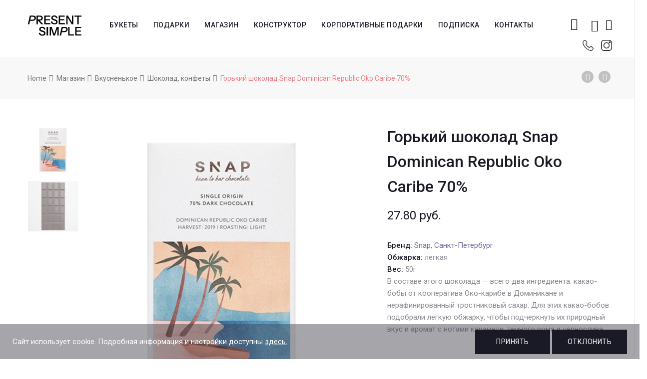

--- FILE ---
content_type: text/html; charset=UTF-8
request_url: https://present-simple.by/product/gorkij-shokolad-snap-dominican-republic-oko-caribe-70/
body_size: 27912
content:
<!DOCTYPE html>







<html lang="ru-RU">
<head>
	<meta name="facebook-domain-verification" content="g3w13aqlelsx8e69udb6xuab2sb93h" />
	<meta name="google-site-verification" content="IgUbqaGQHlJZ67IHeqbF3zzMYbXOve9uoo5DnphE0ME" />
	<meta name="yandex-verification" content="aceed8a33be2c25c" />
	<meta charset="UTF-8">
    <meta name="viewport" content="width=device-width">

    <link rel="profile" href="http://gmpg.org/xfn/11" />
    <link rel="pingback" href="https://present-simple.by/xmlrpc.php">

    				<script>document.documentElement.className = document.documentElement.className + ' yes-js js_active js'</script>
							<!-- Carrot quest BEGIN -->
				<script type="text/javascript">
					!function(){function t(t,e){return function(){window.carrotquestasync.push(t,arguments)}}if("undefined"==typeof carrotquest){var e=document.createElement("script");e.type="text/javascript",e.async=!0,e.src="//cdn.carrotquest.app/api.min.js",document.getElementsByTagName("head")[0].appendChild(e),window.carrotquest={},window.carrotquestasync=[],carrotquest.settings={};for(var n=["connect","track","identify","auth","oth","onReady","addCallback","removeCallback","trackMessageInteraction"],a=0;a<n.length;a++)carrotquest[n[a]]=t(n[a])}}(),carrotquest.connect('65187-b9c6060c3ab6349f4a02b10c1f');
				</script>
				<!-- Carrot quest END -->
				
	<!-- This site is optimized with the Yoast SEO plugin v15.4 - https://yoast.com/wordpress/plugins/seo/ -->
	<title>Горький шоколад Snap Dominican Republic Oko Caribe 70% - present-simple.by</title>
	<meta name="robots" content="index, follow, max-snippet:-1, max-image-preview:large, max-video-preview:-1" />
	<link rel="canonical" href="https://present-simple.by/product/gorkij-shokolad-snap-dominican-republic-oko-caribe-70/" />
	<meta property="og:locale" content="ru_RU" />
	<meta property="og:type" content="article" />
	<meta property="og:title" content="Горький шоколад Snap Dominican Republic Oko Caribe 70% - present-simple.by" />
	<meta property="og:description" content="Бренд: Snap, Санкт-Петербург  Обжарка: легкая  Вес: 50г  В составе этого шоколада — всего два ингредиента: какао-бобы от кооператива Око-карибе в Доминикане и нерафинированный тростниковый сахар. Для этих какао-бобов подобрали легкую обжарку, чтобы подчеркнуть их природный вкус и аромат с нотами карамели, темного рома и чернослива.  &nbsp;  &nbsp;" />
	<meta property="og:url" content="https://present-simple.by/product/gorkij-shokolad-snap-dominican-republic-oko-caribe-70/" />
	<meta property="og:site_name" content="present-simple.by" />
	<meta property="article:publisher" content="https://www.facebook.com/presentsimple.by/" />
	<meta property="article:modified_time" content="2026-01-18T14:51:24+00:00" />
	<meta property="og:image" content="https://present-simple.by/wp-content/uploads/2021/01/optimized-xcu3.jpg" />
	<meta property="og:image:width" content="1000" />
	<meta property="og:image:height" content="1000" />
	<meta name="twitter:card" content="summary_large_image" />
	<meta name="twitter:label1" content="Написано автором">
	<meta name="twitter:data1" content="admin">
	<meta name="twitter:label2" content="Примерное время для чтения">
	<meta name="twitter:data2" content="0 минут">
	<script type="application/ld+json" class="yoast-schema-graph">{"@context":"https://schema.org","@graph":[{"@type":"WebSite","@id":"https://present-simple.by/#website","url":"https://present-simple.by/","name":"present-simple.by","description":"\u0421\u0435\u0440\u0432\u0438\u0441 \u043f\u043e\u0434\u0430\u0440\u043a\u043e\u0432","potentialAction":[{"@type":"SearchAction","target":"https://present-simple.by/?s={search_term_string}","query-input":"required name=search_term_string"}],"inLanguage":"ru-RU"},{"@type":"ImageObject","@id":"https://present-simple.by/product/gorkij-shokolad-snap-dominican-republic-oko-caribe-70/#primaryimage","inLanguage":"ru-RU","url":"https://present-simple.by/wp-content/uploads/2021/01/optimized-xcu3.jpg","width":1000,"height":1000,"caption":"Bean-to-bar \u0448\u043e\u043a\u043e\u043b\u0430\u0434 Snap / 14.90 BYN"},{"@type":"WebPage","@id":"https://present-simple.by/product/gorkij-shokolad-snap-dominican-republic-oko-caribe-70/#webpage","url":"https://present-simple.by/product/gorkij-shokolad-snap-dominican-republic-oko-caribe-70/","name":"\u0413\u043e\u0440\u044c\u043a\u0438\u0439 \u0448\u043e\u043a\u043e\u043b\u0430\u0434 Snap Dominican Republic Oko Caribe 70% - present-simple.by","isPartOf":{"@id":"https://present-simple.by/#website"},"primaryImageOfPage":{"@id":"https://present-simple.by/product/gorkij-shokolad-snap-dominican-republic-oko-caribe-70/#primaryimage"},"datePublished":"2021-01-19T12:55:24+00:00","dateModified":"2026-01-18T14:51:24+00:00","inLanguage":"ru-RU","potentialAction":[{"@type":"ReadAction","target":["https://present-simple.by/product/gorkij-shokolad-snap-dominican-republic-oko-caribe-70/"]}]}]}</script>
	<!-- / Yoast SEO plugin. -->


<link rel='dns-prefetch' href='//fonts.googleapis.com' />
<link rel='dns-prefetch' href='//s.w.org' />
<link rel="alternate" type="application/rss+xml" title="present-simple.by &raquo; Лента" href="https://present-simple.by/feed/" />
<link rel="alternate" type="application/rss+xml" title="present-simple.by &raquo; Лента комментариев" href="https://present-simple.by/comments/feed/" />
		<script type="text/javascript">
			window._wpemojiSettings = {"baseUrl":"https:\/\/s.w.org\/images\/core\/emoji\/12.0.0-1\/72x72\/","ext":".png","svgUrl":"https:\/\/s.w.org\/images\/core\/emoji\/12.0.0-1\/svg\/","svgExt":".svg","source":{"concatemoji":"https:\/\/present-simple.by\/wp-includes\/js\/wp-emoji-release.min.js"}};
			/*! This file is auto-generated */
			!function(e,a,t){var n,r,o,i=a.createElement("canvas"),p=i.getContext&&i.getContext("2d");function s(e,t){var a=String.fromCharCode;p.clearRect(0,0,i.width,i.height),p.fillText(a.apply(this,e),0,0);e=i.toDataURL();return p.clearRect(0,0,i.width,i.height),p.fillText(a.apply(this,t),0,0),e===i.toDataURL()}function c(e){var t=a.createElement("script");t.src=e,t.defer=t.type="text/javascript",a.getElementsByTagName("head")[0].appendChild(t)}for(o=Array("flag","emoji"),t.supports={everything:!0,everythingExceptFlag:!0},r=0;r<o.length;r++)t.supports[o[r]]=function(e){if(!p||!p.fillText)return!1;switch(p.textBaseline="top",p.font="600 32px Arial",e){case"flag":return s([127987,65039,8205,9895,65039],[127987,65039,8203,9895,65039])?!1:!s([55356,56826,55356,56819],[55356,56826,8203,55356,56819])&&!s([55356,57332,56128,56423,56128,56418,56128,56421,56128,56430,56128,56423,56128,56447],[55356,57332,8203,56128,56423,8203,56128,56418,8203,56128,56421,8203,56128,56430,8203,56128,56423,8203,56128,56447]);case"emoji":return!s([55357,56424,55356,57342,8205,55358,56605,8205,55357,56424,55356,57340],[55357,56424,55356,57342,8203,55358,56605,8203,55357,56424,55356,57340])}return!1}(o[r]),t.supports.everything=t.supports.everything&&t.supports[o[r]],"flag"!==o[r]&&(t.supports.everythingExceptFlag=t.supports.everythingExceptFlag&&t.supports[o[r]]);t.supports.everythingExceptFlag=t.supports.everythingExceptFlag&&!t.supports.flag,t.DOMReady=!1,t.readyCallback=function(){t.DOMReady=!0},t.supports.everything||(n=function(){t.readyCallback()},a.addEventListener?(a.addEventListener("DOMContentLoaded",n,!1),e.addEventListener("load",n,!1)):(e.attachEvent("onload",n),a.attachEvent("onreadystatechange",function(){"complete"===a.readyState&&t.readyCallback()})),(n=t.source||{}).concatemoji?c(n.concatemoji):n.wpemoji&&n.twemoji&&(c(n.twemoji),c(n.wpemoji)))}(window,document,window._wpemojiSettings);
		</script>
		<style type="text/css">
img.wp-smiley,
img.emoji {
	display: inline !important;
	border: none !important;
	box-shadow: none !important;
	height: 1em !important;
	width: 1em !important;
	margin: 0 .07em !important;
	vertical-align: -0.1em !important;
	background: none !important;
	padding: 0 !important;
}
</style>
	<link rel='stylesheet' id='sbi_styles-css'  href='https://present-simple.by/wp-content/plugins/instagram-feed/css/sbi-styles.min.css' type='text/css' media='all' />
<link rel='stylesheet' id='wp-block-library-css'  href='https://present-simple.by/wp-includes/css/dist/block-library/style.min.css' type='text/css' media='all' />
<link rel='stylesheet' id='wp-block-library-theme-css'  href='https://present-simple.by/wp-includes/css/dist/block-library/theme.min.css' type='text/css' media='all' />
<link rel='stylesheet' id='wc-block-vendors-style-css'  href='https://present-simple.by/wp-content/plugins/woocommerce/packages/woocommerce-blocks/build/vendors-style.css' type='text/css' media='all' />
<link rel='stylesheet' id='wc-block-style-css'  href='https://present-simple.by/wp-content/plugins/woocommerce/packages/woocommerce-blocks/build/style.css' type='text/css' media='all' />
<link rel='stylesheet' id='jquery-selectBox-css'  href='https://present-simple.by/wp-content/plugins/yith-woocommerce-wishlist/assets/css/jquery.selectBox.css' type='text/css' media='all' />
<link rel='stylesheet' id='yith-wcwl-font-awesome-css'  href='https://present-simple.by/wp-content/plugins/yith-woocommerce-wishlist/assets/css/font-awesome.css' type='text/css' media='all' />
<link rel='stylesheet' id='yith-wcwl-main-css'  href='https://present-simple.by/wp-content/plugins/yith-woocommerce-wishlist/assets/css/style.css' type='text/css' media='all' />
<style id='yith-wcwl-main-inline-css' type='text/css'>
.woocommerce .wishlist_table a.add_to_cart.button.alt{background: #333333; background-color: #333333;color: #FFFFFF;border-color: #333333;}.woocommerce .wishlist_table a.add_to_cart.button.alt:hover{background: #4F4F4F; background-color: #4F4F4F;color: #FFFFFF;border-color: #4F4F4F;}.woocommerce .wishlist_table a.add_to_cart.button.alt{border-radius: 0px;}.woocommerce .hidden-title-form button,
								   .yith-wcwl-wishlist-new .create-wishlist-button,
								   .wishlist_manage_table tfoot button.submit-wishlist-changes,
								   .yith-wcwl-wishlist-search-form button.wishlist-search-button{background: #333333; background-color: #333333;color: #FFFFFF;border-color: #333333;}.woocommerce .hidden-title-form button:hover,
								   .yith-wcwl-wishlist-new .create-wishlist-button:hover,
								   .wishlist_manage_table tfoot button.submit-wishlist-changes:hover,
								   .yith-wcwl-wishlist-search-form button.wishlist-search-button:hover{background: #4F4F4F; background-color: #4F4F4F;color: #FFFFFF;border-color: #4F4F4F;}.woocommerce .wishlist-title a.show-title-form,
								   .woocommerce .hidden-title-form a.hide-title-form,
								   .wishlist_manage_table tfoot a.create-new-wishlist{background: #333333; background-color: #333333;color: #FFFFFF;border-color: #333333;}.woocommerce .wishlist-title a.show-title-form:hover,
								   .woocommerce .hidden-title-form a.hide-title-form:hover,
								   .wishlist_manage_table tfoot a.create-new-wishlist:hover{background: #4F4F4F; background-color: #4F4F4F;color: #FFFFFF;border-color: #4F4F4F;}.woocommerce table.shop_table.wishlist_table tr td{background: #FFFFFF; background-color: #FFFFFF;color: #6d6c6c;border-color: #FFFFFF;}.wishlist_table thead tr th,
								   .wishlist_table tfoot td td,
								   .widget_yith-wcwl-lists ul.dropdown li.current a,
								   .widget_yith-wcwl-lists ul.dropdown li a:hover,
								   .selectBox-dropdown-menu.selectBox-options li.selectBox-selected a,
								   .selectBox-dropdown-menu.selectBox-options li.selectBox-hover a{background: #F4F4F4; background-color: #F4F4F4;}
</style>
<link rel='stylesheet' id='contact-form-7-css'  href='https://present-simple.by/wp-content/plugins/contact-form-7/includes/css/styles.css' type='text/css' media='all' />
<link rel='stylesheet' id='rs-plugin-settings-css'  href='https://present-simple.by/wp-content/plugins/revslider/public/assets/css/settings.css' type='text/css' media='all' />
<style id='rs-plugin-settings-inline-css' type='text/css'>
#rs-demo-id {}
</style>
<link rel='stylesheet' id='core-front-css'  href='https://present-simple.by/wp-content/plugins/theme-core/assets/css/na-core-front.css' type='text/css' media='all' />
<link rel='stylesheet' id='woo-related-products-css'  href='https://present-simple.by/wp-content/plugins/woo-related-products-refresh-on-reload/public/css/woo-related-products-public.css' type='text/css' media='all' />
<link rel='stylesheet' id='wcva-shop-frontend-css'  href='https://present-simple.by/wp-content/plugins/woocommerce-colororimage-variation-select/css/shop-frontend.css' type='text/css' media='all' />
<link rel='stylesheet' id='wcva-slick-css'  href='https://present-simple.by/wp-content/plugins/woocommerce-colororimage-variation-select/css/slick.css' type='text/css' media='all' />
<style id='woocommerce-inline-inline-css' type='text/css'>
.woocommerce form .form-row .required { visibility: hidden; }
</style>
<link rel='stylesheet' id='aws-style-css'  href='https://present-simple.by/wp-content/plugins/advanced-woo-search//assets/css/common.css' type='text/css' media='all' />
<link rel='stylesheet' id='woocommerce_prettyPhoto_css-css'  href='//present-simple.by/wp-content/plugins/woocommerce/assets/css/prettyPhoto.css' type='text/css' media='all' />
<link rel='stylesheet' id='ovez-fonts-css'  href='https://fonts.googleapis.com/css?family=Roboto%3A300%2C300i%2C400%2C400i%2C500%2C700&#038;subset=latin%2Clatin-ext' type='text/css' media='all' />
<link rel='stylesheet' id='bootstrap-css-css'  href='https://present-simple.by/wp-content/themes/ovez/assets/css/bootstrap.min.css' type='text/css' media='all' />
<link rel='stylesheet' id='ionicons-font-css'  href='https://present-simple.by/wp-content/themes/ovez/assets/css/plugins/ionicons.min.css' type='text/css' media='all' />
<link rel='stylesheet' id='awesome-css-css'  href='https://present-simple.by/wp-content/themes/ovez/assets/css/plugins/font-awesome.min.css' type='text/css' media='all' />
<link rel='stylesheet' id='slick-css-css'  href='https://present-simple.by/wp-content/themes/ovez/assets/css/plugins/slick.min.css' type='text/css' media='all' />
<link rel='stylesheet' id='slick-theme-css'  href='https://present-simple.by/wp-content/themes/ovez/assets/css/plugins/slick-theme.min.css' type='text/css' media='all' />
<link rel='stylesheet' id='slicknav-css-css'  href='https://present-simple.by/wp-content/themes/ovez/assets/css/plugins/slicknav.min.css' type='text/css' media='all' />
<link rel='stylesheet' id='photoswipe-css-css'  href='https://present-simple.by/wp-content/themes/ovez/assets/css/plugins/photoswipe.min.css' type='text/css' media='all' />
<link rel='stylesheet' id='photoswipe-skin-css'  href='https://present-simple.by/wp-content/themes/ovez/assets/css/plugins/photoswipe-skin/default-skin.css' type='text/css' media='all' />
<link rel='stylesheet' id='jquery-ui-css'  href='https://present-simple.by/wp-content/themes/ovez/inc/customize/assets/css/jquery-ui.min.css' type='text/css' media='all' />
<link rel='stylesheet' id='ovez-main-css'  href='https://present-simple.by/wp-content/themes/ovez/style.css' type='text/css' media='all' />
<link rel='stylesheet' id='ovez-css-css'  href='https://present-simple.by/wp-content/themes/ovez/assets/css/style-default.min.css' type='text/css' media='all' />
<style id='ovez-css-inline-css' type='text/css'>

		/* Custom  Font size */
		body ,.entry-content {
            font-size: 15px;
		}
	

		/* Custom  color title  */
        #na-footer,#na-footer .footer-bottom,#na-footer .footer-center
		{
		    background:#e5e5e5;
		}

	
</style>
<link rel='stylesheet' id='present-style-appcss-css'  href='https://present-simple.by/wp-content/themes/ovez/assets/css/style-modal-present.css' type='text/css' media='all' />
<link rel='stylesheet' id='dng_present-css'  href='https://present-simple.by/wp-content/themes/ovez/assets/css/dng_present.css' type='text/css' media='all' />
<link rel='stylesheet' id='datepicker-css'  href='https://present-simple.by/wp-content/themes/ovez/assets/css/datepicker.css' type='text/css' media='all' />
<link rel='stylesheet' id='js_composer_front-css'  href='https://present-simple.by/wp-content/plugins/js_composer/assets/css/js_composer.min.css' type='text/css' media='all' />
<link rel='stylesheet' id='popup-maker-site-css'  href='//present-simple.by/wp-content/uploads/pum/pum-site-styles.css' type='text/css' media='all' />
<script type="text/template" id="tmpl-variation-template">
	<div class="woocommerce-variation-description">{{{ data.variation.variation_description }}}</div>
	<div class="woocommerce-variation-price">{{{ data.variation.price_html }}}</div>
	<div class="woocommerce-variation-availability">{{{ data.variation.availability_html }}}</div>
</script>
<script type="text/template" id="tmpl-unavailable-variation-template">
	<p>Этот товар недоступен. Пожалуйста, выберите другую комбинацию.</p>
</script>
<script type='text/javascript' src='https://present-simple.by/wp-includes/js/jquery/jquery.js'></script>
<script type='text/javascript' src='https://present-simple.by/wp-includes/js/jquery/jquery-migrate.min.js'></script>
<script type='text/javascript' src='https://present-simple.by/wp-content/plugins/revslider/public/assets/js/jquery.themepunch.tools.min.js'></script>
<script type='text/javascript' src='https://present-simple.by/wp-content/plugins/revslider/public/assets/js/jquery.themepunch.revolution.min.js'></script>
<script type='text/javascript' src='https://present-simple.by/wp-content/plugins/woocommerce-colororimage-variation-select/js/slick.js'></script>
<script type='text/javascript'>
/* <![CDATA[ */
var wcva_shop = {"left_icon":"https:\/\/present-simple.by\/wp-content\/plugins\/woocommerce-colororimage-variation-select\/images\/left-arrow.png","right_icon":"https:\/\/present-simple.by\/wp-content\/plugins\/woocommerce-colororimage-variation-select\/images\/right-arrow.png","enable_slider":"yes","slider_no":"4","hover_swap":"no"};
/* ]]> */
</script>
<script type='text/javascript' src='https://present-simple.by/wp-content/plugins/woocommerce-colororimage-variation-select/js/shop-frontend.js'></script>
<script type='text/javascript' src='https://present-simple.by/wp-content/plugins/woocommerce/assets/js/jquery-blockui/jquery.blockUI.min.js'></script>
<script type='text/javascript'>
/* <![CDATA[ */
var wc_add_to_cart_params = {"ajax_url":"\/wp-admin\/admin-ajax.php","wc_ajax_url":"\/?wc-ajax=%%endpoint%%","i18n_view_cart":"\u041f\u0440\u043e\u0441\u043c\u043e\u0442\u0440 \u043a\u043e\u0440\u0437\u0438\u043d\u044b","cart_url":"https:\/\/present-simple.by\/korzina\/","is_cart":"","cart_redirect_after_add":"no"};
/* ]]> */
</script>
<script type='text/javascript' src='https://present-simple.by/wp-content/plugins/woocommerce/assets/js/frontend/add-to-cart.min.js'></script>
<script type='text/javascript' src='https://present-simple.by/wp-content/plugins/js_composer/assets/js/vendors/woocommerce-add-to-cart.js'></script>
<link rel='https://api.w.org/' href='https://present-simple.by/wp-json/' />
<link rel="EditURI" type="application/rsd+xml" title="RSD" href="https://present-simple.by/xmlrpc.php?rsd" />
<link rel="wlwmanifest" type="application/wlwmanifest+xml" href="https://present-simple.by/wp-includes/wlwmanifest.xml" /> 
<meta name="generator" content="WordPress 5.4.18" />
<meta name="generator" content="WooCommerce 5.0.0" />
<link rel='shortlink' href='https://present-simple.by/?p=9538' />
<link rel="alternate" type="application/json+oembed" href="https://present-simple.by/wp-json/oembed/1.0/embed?url=https%3A%2F%2Fpresent-simple.by%2Fproduct%2Fgorkij-shokolad-snap-dominican-republic-oko-caribe-70%2F" />
<link rel="alternate" type="text/xml+oembed" href="https://present-simple.by/wp-json/oembed/1.0/embed?url=https%3A%2F%2Fpresent-simple.by%2Fproduct%2Fgorkij-shokolad-snap-dominican-republic-oko-caribe-70%2F&#038;format=xml" />


<!-- Saphali Lite Version -->
<meta name="generator" content="Saphali Lite 1.8.11" />

        <meta property="fb:app_id" content="" />
<!-- Facebook Pixel Code -->
            <script>
            !function(f,b,e,v,n,t,s)
            {if(f.fbq)return;n=f.fbq=function(){n.callMethod?
            n.callMethod.apply(n,arguments):n.queue.push(arguments)};
            if(!f._fbq)f._fbq=n;n.push=n;n.loaded=!0;n.version='2.0';
            n.queue=[];t=b.createElement(e);t.async=!0;
            t.src=v;s=b.getElementsByTagName(e)[0];
            s.parentNode.insertBefore(t,s)}(window, document,'script',
            'https://connect.facebook.net/en_US/fbevents.js');
            fbq('init', '304967864137174');
            fbq('track', 'PageView');
            </script>
            <noscript><img height="1" width="1" style="display:none"
            src="https://www.facebook.com/tr?id=304967864137174&ev=PageView&noscript=1"
            /></noscript>
            <!-- End Facebook Pixel Code -->
			<!-- Google Tag Manager -->
			<script>(function(w,d,s,l,i){w[l]=w[l]||[];w[l].push({'gtm.start':
			new Date().getTime(),event:'gtm.js'});var f=d.getElementsByTagName(s)[0],
			j=d.createElement(s),dl=l!='dataLayer'?'&l='+l:'';j.async=true;j.src=
			'https://www.googletagmanager.com/gtm.js?id='+i+dl;f.parentNode.insertBefore(j,f);
			})(window,document,'script','dataLayer','GTM-55ZRK6S');</script>
			<!-- End Google Tag Manager -->
				<noscript><style>.woocommerce-product-gallery{ opacity: 1 !important; }</style></noscript>
	<style type="text/css">.recentcomments a{display:inline !important;padding:0 !important;margin:0 !important;}</style><meta name="generator" content="Powered by WPBakery Page Builder - drag and drop page builder for WordPress."/>
<meta name="generator" content="Powered by Slider Revolution 5.4.8 - responsive, Mobile-Friendly Slider Plugin for WordPress with comfortable drag and drop interface." />
<link rel="icon" href="https://present-simple.by/wp-content/uploads/2020/12/cropped-logo-new-100-32x32.png" sizes="32x32" />
<link rel="icon" href="https://present-simple.by/wp-content/uploads/2020/12/cropped-logo-new-100-192x192.png" sizes="192x192" />
<link rel="apple-touch-icon" href="https://present-simple.by/wp-content/uploads/2020/12/cropped-logo-new-100-180x180.png" />
<meta name="msapplication-TileImage" content="https://present-simple.by/wp-content/uploads/2020/12/cropped-logo-new-100-270x270.png" />
<script type="text/javascript">function setREVStartSize(e){									
						try{ e.c=jQuery(e.c);var i=jQuery(window).width(),t=9999,r=0,n=0,l=0,f=0,s=0,h=0;
							if(e.responsiveLevels&&(jQuery.each(e.responsiveLevels,function(e,f){f>i&&(t=r=f,l=e),i>f&&f>r&&(r=f,n=e)}),t>r&&(l=n)),f=e.gridheight[l]||e.gridheight[0]||e.gridheight,s=e.gridwidth[l]||e.gridwidth[0]||e.gridwidth,h=i/s,h=h>1?1:h,f=Math.round(h*f),"fullscreen"==e.sliderLayout){var u=(e.c.width(),jQuery(window).height());if(void 0!=e.fullScreenOffsetContainer){var c=e.fullScreenOffsetContainer.split(",");if (c) jQuery.each(c,function(e,i){u=jQuery(i).length>0?u-jQuery(i).outerHeight(!0):u}),e.fullScreenOffset.split("%").length>1&&void 0!=e.fullScreenOffset&&e.fullScreenOffset.length>0?u-=jQuery(window).height()*parseInt(e.fullScreenOffset,0)/100:void 0!=e.fullScreenOffset&&e.fullScreenOffset.length>0&&(u-=parseInt(e.fullScreenOffset,0))}f=u}else void 0!=e.minHeight&&f<e.minHeight&&(f=e.minHeight);e.c.closest(".rev_slider_wrapper").css({height:f})					
						}catch(d){console.log("Failure at Presize of Slider:"+d)}						
					};</script>
		<style type="text/css" id="wp-custom-css">
			.wish-mini{
	    line-height: 0px;
    cursor: pointer;
    position: relative;
    padding-left: 15px;
}

.btn-mini-wish{
	    border: none;
    padding: 0;
    line-height: 60px;
	color:#111;
    background: none;
    cursor: pointer;
    font-size: 22px;
    z-index: 99;
    position: relative;
 
}
.products-block.affect-isotope{
	display:flex;
	flex-wrap:wrap;
	justify-content: flex-start;
}

.products-block.affect-isotope li{
	float:initial;

	width: calc(100% * (1/4) - 10px - 1px);
}

.blog .affect-isotope{
	
	display:flex;
	flex-wrap:wrap;
}

.blog .archive-blog .item-post{
	
	float:initial;
	display: flex;
  justify-content: center;
}

.shipping ul{
	    padding: 0;
	    text-align: left;
}
.shipping td[data-title='Доставка']{
	padding: 16px 0;
	width:53%;
}
.shipping .amount{
	padding-left: 7px;
}
.products-block li{
transition:0.2s all;
}
.products-block li:hover .add_to_cart_button,.products-block li:hover .added_to_cart{
	opacity:1;
	visibility:visible;
}

.products-block .add_to_cart_button,.products-block .added_to_cart{
	font-family: 'WebServer';
	font-size:20px;
	position:absolute;
	bottom:2%;
	left:50%;
	transform: translateX(-50%);
	opacity:0;
	visibility:hidden;
	transition:0.2s all;
	color: black !important;
  background: white !important;
	border: 1px solid #111 !important;
  padding: 13px 0 !important;
	text-transform:initial !important;
  width: 80%;
  display: flex;
  justify-content: center;
  align-items: center;
}

.products-block .add_to_cart_button.loading{
	position:absolute !important;
}

#filter-down .widget li.current-cat, #filter-down .widget li.current-cat a,
#filter-down .widget li.current-cat:hover a{
color: #888890;
font-weight: initial;
}

.product-categories li:hover a {
	color: #cf3b3d!important
}



@media (max-width:1200px){
	.products-block.affect-isotope li{
		width: calc(100% * (1/3) - 10px - 1px);
	}

}

@media(min-width:992px){
	.hidden-desktop{
	display:none !important;
}
	

}




@media(max-width:992px){
	
		.products-block .add_to_cart_button,.products-block .added_to_cart{
		font-size: 14px;
		
	}
	.products-block.affect-isotope{
		justify-content:center
	}
}


@media(max-width:768px){
	.products-block .add_to_cart_button,.products-block .added_to_cart{
		
			position: initial;
    transform: initial;
    opacity: 1;
    visibility: visible;
    margin: 10px auto 0 auto;
		width:100%;
		
	}
	
	.products-block .add_to_cart_button.loading{
	position:initial !important;
}
	

}

@media (max-width:545px){
	
		.products-block .add_to_cart_button,.products-block .added_to_cart{
		font-size: 17px;
		
	}
}


@media (max-width:425px){
	.products-block.affect-isotope li{
		width: calc(100% * (1/2) - 10px - 1px);
	}

}		</style>
		<noscript><style> .wpb_animate_when_almost_visible { opacity: 1; }</style></noscript>
    <style>
        .col-2.address:nth-child(2){
            display: none;
        }
        @media (min-width: 1040px){
            #ovez-header{
                padding-bottom: 15px;
            }
        }
        @media (max-width: 640px){
            .searchform-mini {
                padding-left: 5px !important;
            }
            .wish-mini{
                padding-left: 5px !important;
            }
            .mini-phone{
                padding-left: 10px !important;
            }
            .mini-phone-section{
                top: 50px !important;
            }
        }
        #na-menu-primary ul.na-menu>li>a{
            padding: 0 15px !important;
        }
        .mini-phone-section{
            position: absolute;
            display: flex;
            top: 70px;
            height: 20px;
            align-items: center;
            margin-left: 10px;   
        }
        .header-content-right{
            position: relative;
        }
        .header-content-right .wish-mini-fluid{
            display: flex;
            flex-direction: row;
            width: 100%;
            position: absolute;
            top: 60px;
            right: 0;
            justify-content: flex-end;
        }

        .header-content-right-mobil{
            display: none !important;
            -webkit-justify-content: space-between;
            -ms-flex-pack: justify;
            justify-content: space-between;
            -webkit-align-items: center;
            -ms-flex-align: center;
            align-items: center;
        }

        .product-block figure a.product_type_variable{
            font-family: 'WebServer';
            font-size: 20px;
            position: absolute;
            bottom: 2%;
            left: 50%;
            transform: translateX(-50%);
            opacity: 0;
            visibility: hidden;
            transition: 0.2s all;
            color: black !important;
            background: white !important;
            border: 1px solid #111 !important;
            padding: 13px 0 !important;
            text-transform: initial !important;
            width: 80%;
            display: flex;
            justify-content: center;
            align-items: center;

        }



        #brend_filter .active{
            color: #cf3b3d;
        }


        .products-block li:hover .product-block figure a.product_type_variable{
            opacity: 1;
            visibility: visible;
        }

        @media (max-width: 992px){
            .product-block figure a.product_type_variable{
                font-size: 14px;
            }
        }

        @media (max-width: 768px){
            .product-block figure a.product_type_variable{
                position: initial;
                transform: initial;
                opacity: 1;
                visibility: visible;
                margin: 10px auto 0 auto;
                width: 100%;
            }
        }

        @media (max-width: 545px){
            .product-block figure a.product_type_variable{
                font-size: 17px;
            }
        }

        span.old_price {
            text-decoration: line-through;
        }
        

        .product-block figure a.button.product_type_variable.add_to_cart_button{
            
            
        }


        #informs_instoks{
            margin-bottom: 0;
            color: red;
        }

        #informs_instoks2{
            color: red;
        }


        @media (max-width: 1200px){
            #na-menu-primary ul.na-menu>li>a{
                padding: 0 5px !important;
            }
        }

        @media (max-width: 1000px){
            /*.header-content-right{
                display: none !important;
            }*/
            .header-content-right .searchform-wrap, .header-content-right .searchform-mini, .header-content-right .wish-mini, .header-content-right .wish-mini-fluid{
                display: none !important;
            }
            .header-content-right.header-content-right-mobil .searchform-wrap, .header-content-right.header-content-right-mobil .searchform-mini, .header-content-right.header-content-right-mobil .wish-mini, .header-content-right.header-content-right-mobil .wish-mini-fluid{
                display: block !important;
            }







            .header-content-right-mobil{
                display: flex !important;
                display: flex !important;
                position: fixed;
                bottom: 0;
                top: auto;
                height: 60px;
                width: 100%;
                background: #fffffffa;
                justify-content: space-evenly;
                z-index: 999;
            }
            .search-transition-wrap .btn-mini-close{
                top: 60px !important;
            }
            .ion-ios-search-strong:before{
                color: #9c9c9c;
            }
            .fa-phone:before{
                color: #9c9c9c;
            }
            #logo img {
                max-height: 30px;
            }
        }

    </style>
    
<!--<script src="//web.webformscr.com/apps/fc3/build/loader.js" sp-form-id="1dfb464a142ea2194a448ee604f298bc6c19ff17eed7c0711c219cf1331d1aa6"></script>-->
<!-- Global site tag (gtag.js) - Google Analytics -->
<script async src="https://www.googletagmanager.com/gtag/js?id=UA-177617779-1">
</script>
<script>
  window.dataLayer = window.dataLayer || [];
  function gtag(){dataLayer.push(arguments);}
  gtag('js', new Date());

  gtag('config', 'UA-177617779-1');
</script>
	<!-- Global site tag (gtag.js) - Google Ads: 10802165136 -->
<script async src="https://www.googletagmanager.com/gtag/js?id=AW-10802165136"></script>
<script>
  window.dataLayer = window.dataLayer || [];
  function gtag(){dataLayer.push(arguments);}
  gtag('js', new Date());

  gtag('config', 'AW-10802165136');
</script>


<link rel="stylesheet" href="//cdnjs.cloudflare.com/ajax/libs/timepicker/1.3.5/jquery.timepicker.min.css">
<script src="//cdnjs.cloudflare.com/ajax/libs/timepicker/1.3.5/jquery.timepicker.min.js"></script>
</head>
<body class="product-template-default single single-product postid-9538 wp-embed-responsive theme-ovez woocommerce woocommerce-page woocommerce-no-js ovez-footer-1 wpb-js-composer js-comp-ver-6.1 vc_responsive">
	
		<style>
			.cookie-display{
				display: flex;
				position: fixed;
				bottom: 0;
				height: 70px;
				background: #40404b78;
				z-index: 99999;
				padding: 10px 25px;
				justify-content: space-between;
				width: 100%;
                align-items: center;
			}
			
			.cookie-display .text-c {
				color: white;
			}
			
			.cookie-display .text-c a{
				text-decoration: underline;
                color: white;
                
			}
			
			.cookie-display button{
				min-width: 150px;
			}
			
			@media screen and (max-width:800px){
				.cookie-display{
				
					height: 120px;
					
				}
				.prin{
					margin-bottom:5px;
				}
			}

		</style>
	
		<div class="cookie-display">
			<div class="text-c">
				Сайт использует cookie. Подробная информация и настройки доступны <a href="https://present-simple.by/fajly-cookie/">здесь.</a>
			</div>
			<div class="button-c">
				<button class="prin btn btn-shop">
					Принять
				</button>
				<button class="not-prin btn btn-shop">
					Отклонить
				</button>
			</div>
		</div>
		 <script>
			jQuery(function($) {
				$(".prin").on("click", function(e){
					Cookies.set("cel_files_btn", 'yes');
					$('.cookie-display').css('display','none');
				});
				$(".not-prin").on("click", function(e){
					Cookies.set("cel_files_btn", 'no');
					$('.cookie-display').css('display','none');
				});
			});		
			 
		</script>
<div style="display: none;">
</div>




	<!-- Google Tag Manager (noscript) -->
	<noscript><iframe src="https://www.googletagmanager.com/ns.html?id=GTM-55ZRK6S"
	height="0" width="0" style="display:none;visibility:hidden"></iframe></noscript>
	<!-- End Google Tag Manager (noscript) -->
	<!-- Yandex.Metrika counter -->
<script type="text/javascript" >
   (function(m,e,t,r,i,k,a){m[i]=m[i]||function(){(m[i].a=m[i].a||[]).push(arguments)};
   m[i].l=1*new Date();k=e.createElement(t),a=e.getElementsByTagName(t)[0],k.async=1,k.src=r,a.parentNode.insertBefore(k,a)})
   (window, document, "script", "https://mc.yandex.ru/metrika/tag.js", "ym");

   ym(66759088, "init", {
        clickmap:true,
        trackLinks:true,
        accurateTrackBounce:true,
        webvisor:true
   });
</script>
<noscript><div><img src="https://mc.yandex.ru/watch/66759088" style="position:absolute; left:-9999px;" alt="" /></div></noscript>
<!-- /Yandex.Metrika counter -->




<div id="page" class="wrapper site">
    <div class="canvas-overlay"></div>
    <div class="ovez-header-placeholder  placeholder-header-fixed"></div>
<header id="masthead" class="site-header header-simple header-fixed">

    <div id="ovez-header" class="ovez-header">
        <!--Top bar-->
        <div id="ovez-top-navbar" class="top-navbar">
            <div class="container">
                            </div>
        </div>
        <!--Header Menu-->
        <div class="container">
            <div class="ovez-header-content">
                <!--Logo-->
                <div class="header-content-logo">
                            <div class="site-logo" id="logo">
            <a href="https://present-simple.by/" rel="home">
                <img src="https://present-simple.by/wp-content/uploads/2023/06/logo-1510px.png" alt="present-simple.by" />
            </a>
        </div>
                            </div>
                <!-- Menu-->
                <div class="header-content-menu">
                    <div id="na-menu-primary" class="nav-menu clearfix">
                        <nav class="text-center na-menu-primary clearfix">
                            <ul id="menu-verhnee-menju" class="nav navbar-nav na-menu"><li id="menu-item-18971" class="menu-item menu-item-type-taxonomy menu-item-object-product_cat menu-item-has-children menu-item-18971"><a href="https://present-simple.by/katalog/store/bukety/">Букеты</a>
<ul class="sub-menu">
	<li id="menu-item-27071" class="menu-item menu-item-type-taxonomy menu-item-object-product_cat menu-item-27071"><a href="https://present-simple.by/katalog/store/bukety/">Букеты</a></li>
	<li id="menu-item-4581988" class="menu-item menu-item-type-taxonomy menu-item-object-product_cat menu-item-4581988"><a href="https://present-simple.by/katalog/store/vazy/">Кашпо и вазы</a></li>
	<li id="menu-item-4583021" class="menu-item menu-item-type-taxonomy menu-item-object-product_cat menu-item-4583021"><a href="https://present-simple.by/katalog/store/bukety/monobukety/">Монобукеты</a></li>
	<li id="menu-item-27074" class="menu-item menu-item-type-taxonomy menu-item-object-product_cat menu-item-27074"><a href="https://present-simple.by/katalog/store/rastenija-v-gorshkah/">Растения в горшках</a></li>
	<li id="menu-item-4583095" class="menu-item menu-item-type-taxonomy menu-item-object-product_cat menu-item-4583095"><a href="https://present-simple.by/katalog/store/bukety/svadebnye-bukety/">Свадебные букеты</a></li>
	<li id="menu-item-4558469" class="menu-item menu-item-type-taxonomy menu-item-object-product_cat menu-item-4558469"><a href="https://present-simple.by/katalog/store/bukety/cvetochnye-korobochki/">Цветочные коробочки</a></li>
	<li id="menu-item-27645" class="menu-item menu-item-type-taxonomy menu-item-object-product_cat menu-item-27645"><a href="https://present-simple.by/katalog/store/cvety-poshtuchno/">Цветы поштучно</a></li>
	<li id="menu-item-4569099" class="menu-item menu-item-type-taxonomy menu-item-object-product_cat menu-item-4569099"><a href="https://present-simple.by/katalog/store/bukety/wow-bukety/">WOW-букеты</a></li>
</ul>
</li>
<li id="menu-item-5817" class="menu-item menu-item-type-taxonomy menu-item-object-product_cat menu-item-has-children menu-item-5817"><a href="https://present-simple.by/katalog/podarki/">Подарки</a>
<ul class="sub-menu">
	<li id="menu-item-4064" class="menu-item menu-item-type-taxonomy menu-item-object-product_cat menu-item-4064"><a href="https://present-simple.by/katalog/podarki/podarki-zhenschine/">Боксы для &#8220;девочек&#8221;</a></li>
	<li id="menu-item-4065" class="menu-item menu-item-type-taxonomy menu-item-object-product_cat menu-item-4065"><a href="https://present-simple.by/katalog/podarki/podarki-muzhschine/">Боксы для &#8220;мальчиков&#8221;</a></li>
	<li id="menu-item-6973" class="menu-item menu-item-type-taxonomy menu-item-object-product_cat menu-item-6973"><a href="https://present-simple.by/katalog/podarki/korporativnye-podarki/">Корпоративные подарки</a></li>
	<li id="menu-item-36057" class="menu-item menu-item-type-taxonomy menu-item-object-product_cat menu-item-36057"><a href="https://present-simple.by/katalog/podarki/gastroboksy/">Наборы вкусностей</a></li>
	<li id="menu-item-12136" class="menu-item menu-item-type-taxonomy menu-item-object-product_cat menu-item-12136"><a href="https://present-simple.by/katalog/podarki/chajnye-nabory/">Наборы чая</a></li>
	<li id="menu-item-4066" class="menu-item menu-item-type-taxonomy menu-item-object-product_cat menu-item-4066"><a href="https://present-simple.by/katalog/podarki/universalnye-podarki/">Универсальные подарки</a></li>
	<li id="menu-item-4582030" class="menu-item menu-item-type-taxonomy menu-item-object-product_cat menu-item-4582030"><a href="https://present-simple.by/katalog/podarki/podarochnye-sertifikaty/">Сертификаты</a></li>
</ul>
</li>
<li id="menu-item-4833" class="menu-item menu-item-type-taxonomy menu-item-object-product_cat current-product-ancestor menu-item-has-children menu-item-4833"><a href="https://present-simple.by/katalog/store/">Магазин</a>
<ul class="sub-menu">
	<li id="menu-item-4570653" class="menu-item menu-item-type-taxonomy menu-item-object-product_cat menu-item-4570653"><a href="https://present-simple.by/katalog/store/love-amp-sex/">Love &#038; Sex</a></li>
	<li id="menu-item-27069" class="menu-item menu-item-type-taxonomy menu-item-object-product_cat menu-item-has-children menu-item-27069"><a href="https://present-simple.by/katalog/store/aromaty-store/">Ароматы</a>
	<ul class="sub-menu">
		<li id="menu-item-17564" class="menu-item menu-item-type-taxonomy menu-item-object-product_cat menu-item-17564"><a href="https://present-simple.by/katalog/store/aromaty-store/avtoparfjum/">Автопарфюм</a></li>
		<li id="menu-item-4581990" class="menu-item menu-item-type-taxonomy menu-item-object-product_cat menu-item-4581990"><a href="https://present-simple.by/katalog/store/aromaty-store/aromasprei/">Аромаспреи</a></li>
		<li id="menu-item-4581989" class="menu-item menu-item-type-taxonomy menu-item-object-product_cat menu-item-4581989"><a href="https://present-simple.by/katalog/store/aromaty-store/blagovonija-amp-palo-santo/">Благовония &#038; пало санто</a></li>
		<li id="menu-item-6607" class="menu-item menu-item-type-taxonomy menu-item-object-product_cat menu-item-6607"><a href="https://present-simple.by/katalog/store/aromaty-store/aromaty/">Диффузоры для дома</a></li>
		<li id="menu-item-38755" class="menu-item menu-item-type-taxonomy menu-item-object-product_cat menu-item-38755"><a href="https://present-simple.by/katalog/store/aromaty-store/tverdye-duhi/">Твердые духи</a></li>
	</ul>
</li>
	<li id="menu-item-4073" class="menu-item menu-item-type-taxonomy menu-item-object-product_cat menu-item-4073"><a href="https://present-simple.by/katalog/store/bloknoty/">Блокноты</a></li>
	<li id="menu-item-6429" class="menu-item menu-item-type-taxonomy menu-item-object-product_cat menu-item-6429"><a href="https://present-simple.by/katalog/store/bukety/">Букеты</a></li>
	<li id="menu-item-6001" class="menu-item menu-item-type-taxonomy menu-item-object-product_cat current-product-ancestor current-menu-parent current-product-parent menu-item-has-children menu-item-6001"><a href="https://present-simple.by/katalog/store/sladosty/">Вкусненькое</a>
	<ul class="sub-menu">
		<li id="menu-item-4581979" class="menu-item menu-item-type-taxonomy menu-item-object-product_cat menu-item-4581979"><a href="https://present-simple.by/katalog/store/sladosty/amamam/">Вкусности АмАмАм</a></li>
		<li id="menu-item-28776" class="menu-item menu-item-type-taxonomy menu-item-object-product_cat menu-item-28776"><a href="https://present-simple.by/katalog/store/sladosty/dzhemy-pasty/">Джемы/пасты</a></li>
		<li id="menu-item-4582019" class="menu-item menu-item-type-taxonomy menu-item-object-product_cat menu-item-4582019"><a href="https://present-simple.by/katalog/store/sladosty/nabory-sladostej/">Наборы сладостей</a></li>
		<li id="menu-item-4582012" class="menu-item menu-item-type-taxonomy menu-item-object-product_cat menu-item-4582012"><a href="https://present-simple.by/katalog/store/sladosty/napitki/">Напитки</a></li>
		<li id="menu-item-4582010" class="menu-item menu-item-type-taxonomy menu-item-object-product_cat menu-item-4582010"><a href="https://present-simple.by/katalog/store/sladosty/pechene/">Печенье</a></li>
		<li id="menu-item-28781" class="menu-item menu-item-type-taxonomy menu-item-object-product_cat menu-item-28781"><a href="https://present-simple.by/katalog/store/sladosty/poleznye-sladosti/">Полезные сладости</a></li>
		<li id="menu-item-4582013" class="menu-item menu-item-type-taxonomy menu-item-object-product_cat menu-item-4582013"><a href="https://present-simple.by/katalog/store/sladosty/chipsy/">Чипсы</a></li>
		<li id="menu-item-28779" class="menu-item menu-item-type-taxonomy menu-item-object-product_cat current-product-ancestor current-menu-parent current-product-parent menu-item-28779"><a href="https://present-simple.by/katalog/store/sladosty/shokolad/">Шоколад, конфеты</a></li>
	</ul>
</li>
	<li id="menu-item-4576329" class="menu-item menu-item-type-taxonomy menu-item-object-product_cat menu-item-4576329"><a href="https://present-simple.by/katalog/store/detyam-store/">Детям</a></li>
	<li id="menu-item-5550" class="menu-item menu-item-type-taxonomy menu-item-object-product_cat menu-item-5550"><a href="https://present-simple.by/katalog/store/men-only/">Для него</a></li>
	<li id="menu-item-4581997" class="menu-item menu-item-type-taxonomy menu-item-object-product_cat menu-item-4581997"><a href="https://present-simple.by/katalog/store/igry/">Игры</a></li>
	<li id="menu-item-4582007" class="menu-item menu-item-type-taxonomy menu-item-object-product_cat menu-item-4582007"><a href="https://present-simple.by/katalog/store/vazy/">Кашпо и вазы</a></li>
	<li id="menu-item-16237" class="menu-item menu-item-type-taxonomy menu-item-object-product_cat menu-item-16237"><a href="https://present-simple.by/katalog/store/keramika/">Керамика</a></li>
	<li id="menu-item-4071" class="menu-item menu-item-type-taxonomy menu-item-object-product_cat menu-item-4071"><a href="https://present-simple.by/katalog/store/knigi/">Книги</a></li>
	<li id="menu-item-4069" class="menu-item menu-item-type-taxonomy menu-item-object-product_cat menu-item-has-children menu-item-4069"><a href="https://present-simple.by/katalog/store/kosmetika/">Косметика</a>
	<ul class="sub-menu">
		<li id="menu-item-14292" class="menu-item menu-item-type-custom menu-item-object-custom menu-item-has-children menu-item-14292"><a href="https://present-simple.by/katalog/store/kosmetika/dlya-volos/">Для волос</a>
		<ul class="sub-menu">
			<li id="menu-item-16246" class="menu-item menu-item-type-taxonomy menu-item-object-product_cat menu-item-16246"><a href="https://present-simple.by/katalog/store/kosmetika/dlya-volos/tverdye-balzamy/">Бальзамы для волос</a></li>
			<li id="menu-item-16247" class="menu-item menu-item-type-taxonomy menu-item-object-product_cat menu-item-16247"><a href="https://present-simple.by/katalog/store/kosmetika/dlya-volos/maski/">Маски для волос</a></li>
			<li id="menu-item-16248" class="menu-item menu-item-type-taxonomy menu-item-object-product_cat menu-item-16248"><a href="https://present-simple.by/katalog/store/kosmetika/dlya-volos/maslo-dlja-volos/">Масло для волос</a></li>
			<li id="menu-item-16245" class="menu-item menu-item-type-taxonomy menu-item-object-product_cat menu-item-16245"><a href="https://present-simple.by/katalog/store/kosmetika/dlya-volos/tverdye-shampuni/">Шампуни</a></li>
		</ul>
</li>
		<li id="menu-item-14290" class="menu-item menu-item-type-custom menu-item-object-custom menu-item-has-children menu-item-14290"><a href="https://present-simple.by/katalog/store/kosmetika/dlya-lica/">Для лица</a>
		<ul class="sub-menu">
			<li id="menu-item-14379" class="menu-item menu-item-type-custom menu-item-object-custom menu-item-14379"><a href="https://present-simple.by/katalog/store/kosmetika/dlya-lica/balzamy-dlja-gub/">Бальзамы для губ</a></li>
			<li id="menu-item-16255" class="menu-item menu-item-type-taxonomy menu-item-object-product_cat menu-item-16255"><a href="https://present-simple.by/katalog/store/kosmetika/dlya-lica/kremy/">Кремы</a></li>
			<li id="menu-item-14518" class="menu-item menu-item-type-custom menu-item-object-custom menu-item-14518"><a href="https://present-simple.by/katalog/store/kosmetika/dlya-lica/maski-dlja-lica/">Маски для лица</a></li>
			<li id="menu-item-16258" class="menu-item menu-item-type-taxonomy menu-item-object-product_cat menu-item-16258"><a href="https://present-simple.by/katalog/store/kosmetika/dlya-lica/ochishhajushhie-sredstva/">Очищающие средства</a></li>
			<li id="menu-item-16257" class="menu-item menu-item-type-taxonomy menu-item-object-product_cat menu-item-16257"><a href="https://present-simple.by/katalog/store/kosmetika/dlya-lica/syvorotki/">Сыворотки</a></li>
		</ul>
</li>
		<li id="menu-item-14291" class="menu-item menu-item-type-custom menu-item-object-custom menu-item-has-children menu-item-14291"><a href="https://present-simple.by/katalog/store/kosmetika/dlya-tela/">Для тела</a>
		<ul class="sub-menu">
			<li id="menu-item-16242" class="menu-item menu-item-type-taxonomy menu-item-object-product_cat menu-item-16242"><a href="https://present-simple.by/katalog/store/kosmetika/dlya-tela/geli-dlja-dusha/">Гели для душа</a></li>
			<li id="menu-item-15470" class="menu-item menu-item-type-custom menu-item-object-custom menu-item-15470"><a href="https://present-simple.by/katalog/store/kosmetika/dlya-tela/kremy-dlja-ruk/">Кремы для рук</a></li>
			<li id="menu-item-15471" class="menu-item menu-item-type-custom menu-item-object-custom menu-item-15471"><a href="https://present-simple.by/katalog/store/kosmetika/dlya-tela/losony/">Лосьоны для тела</a></li>
			<li id="menu-item-16241" class="menu-item menu-item-type-taxonomy menu-item-object-product_cat menu-item-16241"><a href="https://present-simple.by/katalog/store/kosmetika/dlya-tela/maslo-dlja-tela/">Масло для тела</a></li>
			<li id="menu-item-14512" class="menu-item menu-item-type-custom menu-item-object-custom menu-item-14512"><a href="https://present-simple.by/katalog/store/kosmetika/dlya-tela/mylo/">Мыло</a></li>
			<li id="menu-item-14380" class="menu-item menu-item-type-custom menu-item-object-custom menu-item-14380"><a href="https://present-simple.by/katalog/store/kosmetika/dlya-tela/skraby/">Скрабы</a></li>
			<li id="menu-item-15472" class="menu-item menu-item-type-custom menu-item-object-custom menu-item-15472"><a href="https://present-simple.by/katalog/store/kosmetika/dlya-tela/sol-dlja-vann/">Соль для ванн</a></li>
		</ul>
</li>
		<li id="menu-item-16261" class="menu-item menu-item-type-taxonomy menu-item-object-product_cat menu-item-16261"><a href="https://present-simple.by/katalog/store/kosmetika/nabory-kosmetiki/">Наборы косметики</a></li>
	</ul>
</li>
	<li id="menu-item-6425" class="menu-item menu-item-type-taxonomy menu-item-object-product_cat menu-item-6425"><a href="https://present-simple.by/katalog/store/kofe/">Кофе</a></li>
	<li id="menu-item-27076" class="menu-item menu-item-type-taxonomy menu-item-object-product_cat menu-item-has-children menu-item-27076"><a href="https://present-simple.by/katalog/store/oformlenie/">Оформление</a>
	<ul class="sub-menu">
		<li id="menu-item-27083" class="menu-item menu-item-type-taxonomy menu-item-object-product_cat menu-item-27083"><a href="https://present-simple.by/katalog/store/oformlenie/otkrytki/">Открытки</a></li>
		<li id="menu-item-27095" class="menu-item menu-item-type-taxonomy menu-item-object-product_cat menu-item-27095"><a href="https://present-simple.by/katalog/store/oformlenie/upakovka/">Оформление подарка</a></li>
		<li id="menu-item-27085" class="menu-item menu-item-type-taxonomy menu-item-object-product_cat menu-item-27085"><a href="https://present-simple.by/katalog/store/oformlenie/upakovochnaja-bumaga/">Упаковочная бумага</a></li>
	</ul>
</li>
	<li id="menu-item-4582006" class="menu-item menu-item-type-taxonomy menu-item-object-product_cat menu-item-4582006"><a href="https://present-simple.by/katalog/store/posuda/">Посуда</a></li>
	<li id="menu-item-4582002" class="menu-item menu-item-type-taxonomy menu-item-object-product_cat menu-item-4582002"><a href="https://present-simple.by/katalog/store/raznoe-krasivoe/">Разное красивое</a></li>
	<li id="menu-item-38576" class="menu-item menu-item-type-taxonomy menu-item-object-product_cat menu-item-38576"><a href="https://present-simple.by/katalog/store/rastenija-v-gorshkah/">Растения в горшках</a></li>
	<li id="menu-item-4567241" class="menu-item menu-item-type-taxonomy menu-item-object-product_cat menu-item-4567241"><a href="https://present-simple.by/katalog/store/rascheski-amp-rezinki/">Расчески &amp; резинки</a></li>
	<li id="menu-item-36923" class="menu-item menu-item-type-taxonomy menu-item-object-product_cat menu-item-36923"><a href="https://present-simple.by/katalog/store/bukety/svadebnye-bukety/">Свадебные букеты</a></li>
	<li id="menu-item-4072" class="menu-item menu-item-type-taxonomy menu-item-object-product_cat menu-item-4072"><a href="https://present-simple.by/katalog/store/svechi/">Свечи</a></li>
	<li id="menu-item-4567248" class="menu-item menu-item-type-taxonomy menu-item-object-product_cat menu-item-4567248"><a href="https://present-simple.by/katalog/podarki/podarochnye-sertifikaty/">Сертификаты</a></li>
	<li id="menu-item-36025" class="menu-item menu-item-type-custom menu-item-object-custom menu-item-36025"><a href="https://present-simple.by/skidki/">Скидки</a></li>
	<li id="menu-item-4579990" class="menu-item menu-item-type-taxonomy menu-item-object-product_cat menu-item-4579990"><a href="https://present-simple.by/katalog/store/tekstil/">Текстиль</a></li>
	<li id="menu-item-31266" class="menu-item menu-item-type-taxonomy menu-item-object-product_cat menu-item-has-children menu-item-31266"><a href="https://present-simple.by/katalog/store/ukrashenija/">Украшения</a>
	<ul class="sub-menu">
		<li id="menu-item-38422" class="menu-item menu-item-type-taxonomy menu-item-object-product_cat menu-item-38422"><a href="https://present-simple.by/katalog/store/ukrashenija/braslety/">Браслеты</a></li>
		<li id="menu-item-4570654" class="menu-item menu-item-type-taxonomy menu-item-object-product_cat menu-item-4570654"><a href="https://present-simple.by/katalog/store/ukrashenija/kaffy/">Каффы</a></li>
		<li id="menu-item-38420" class="menu-item menu-item-type-taxonomy menu-item-object-product_cat menu-item-38420"><a href="https://present-simple.by/katalog/store/ukrashenija/kolca/">Кольца</a></li>
		<li id="menu-item-38421" class="menu-item menu-item-type-taxonomy menu-item-object-product_cat menu-item-38421"><a href="https://present-simple.by/katalog/store/ukrashenija/sergi/">Серьги</a></li>
		<li id="menu-item-38419" class="menu-item menu-item-type-taxonomy menu-item-object-product_cat menu-item-38419"><a href="https://present-simple.by/katalog/store/ukrashenija/ukrashenija-na-sheju/">Украшения на шею</a></li>
	</ul>
</li>
	<li id="menu-item-27646" class="menu-item menu-item-type-taxonomy menu-item-object-product_cat menu-item-27646"><a href="https://present-simple.by/katalog/store/cvety-poshtuchno/">Цветы поштучно</a></li>
	<li id="menu-item-4834" class="menu-item menu-item-type-taxonomy menu-item-object-product_cat menu-item-4834"><a href="https://present-simple.by/katalog/store/chay/">Чай</a></li>
</ul>
</li>
<li id="menu-item-4579485" class="menu-item menu-item-type-post_type menu-item-object-page menu-item-4579485"><a href="https://present-simple.by/konstruktor-podarkov/">Конструктор</a></li>
<li id="menu-item-4564775" class="menu-item menu-item-type-post_type menu-item-object-page menu-item-4564775"><a href="https://present-simple.by/korporativnye-podarki/">Корпоративные подарки</a></li>
<li id="menu-item-12061" class="menu-item menu-item-type-post_type menu-item-object-page menu-item-has-children menu-item-12061"><a href="https://present-simple.by/chajnaja-podpiska/">Подписка</a>
<ul class="sub-menu">
	<li id="menu-item-25455" class="menu-item menu-item-type-custom menu-item-object-custom menu-item-25455"><a href="https://present-simple.by/chajnaja-podpiska/">Чайная</a></li>
	<li id="menu-item-25456" class="menu-item menu-item-type-custom menu-item-object-custom menu-item-25456"><a href="https://present-simple.by/product/podpiska-na-cvety/">На цветы</a></li>
</ul>
</li>
<li id="menu-item-4589837" class="menu-item menu-item-type-post_type menu-item-object-page menu-item-4589837"><a href="https://present-simple.by/kontakty/">Контакты</a></li>
</ul>                        </nav>
                    </div>
                </div>
                <!--Seacrch & Cart-->
                <div class="header-content-right">
                    <div class="searchform-wrap search-transition-wrap ovez-hidden">
                        <div class="search-transition-inner">
                            <form method="get"  class="searchform" action="https://present-simple.by/">

    <div class="input-group">
        <label class="screen-reader-text">Search for:</label>
        <input type="text" class="form-control" placeholder="Поиск ..." value="" name="s" />
        <span class="input-group-btn">
            <button class="btn btn-variant"><i class="ion-ios-search-strong"></i></button>
        </span>
    </div>

</form>                        </div>
                        <button class="btn-mini-close pull-right"><i class="ion-ios-close-empty"></i></button>
                    </div>
                                            <div class="cart-wrap">
                                                                    <div class="na-cart">
            <div class="mini-cart btn-header clearfix" role="contentinfo">
                <span class="icon-cart text-items">
                                        <i class="icon ion-bag"></i>
                                                        </span>
                <div class="group-mini-cart">
                    <div class="text-cart">Корзина</div>
                    <div class="text-items">
                                                &lt;span class=&quot;woocommerce-Price-amount amount&quot;&gt;&lt;bdi&gt;0.00&nbsp;&lt;span class=&quot;woocommerce-Price-currencySymbol&quot;&gt;&#x440;&#x443;&#x431;.&lt;/span&gt;&lt;/bdi&gt;&lt;/span&gt;                    </div>
                </div>
            </div>
            <div class="cart-box">
                
<div class="cart_container uk-offcanvas-bar uk-offcanvas-bar-flip" data-text-emptycart="Корзина пуста">
    <div class="cart-panel">
        <div class="cart-header">
            <div class="cart-panel-title clearfix">
                <span class="mycart pull-left">Корзина</span>
                <span class="close pull-right"><i class="ion-ios-close-empty"></i></span>
            </div>

        </div>
        <div id="cart-panel-loader" class="">
            <h5 class="loader">Загрузка...</h5>
        </div>
        <div class="cart_list">
            <ul class="product_list_widget">
                
                    <li class="empty">Корзина пуста</li>

                            </ul><!-- end product list -->
        </div>
    </div>
</div>            </div>
        </div>
                                                            </div>
                                        <div class="searchform-mini">
                        <button class="btn-mini-search"><i class="ion-ios-search-strong"></i></button>
                    </div>
                    <div class="wish-mini">
                        <a href="/wishlist" class="btn-mini-wish">
                    		<i class="yith-wcwl-icon fa fa-heart-o"></i>
                    	</a>
                    </div> 
                    <div class="wish-mini-fluid">
                        <div class="wish-mini mini-phone">
                            <a href="tel:+375445119767" class="btn-mini-wish">
                                <img src="https://present-simple.by/wp-content/uploads/2023/06/telephone.png" width="22" height="22">   
                            </a>
                        </div>
                        <div class="wish-mini mini-phone">
                            <a href="https://www.instagram.com/present_simple.by/?igshid=tch6qqojwari" class="btn-mini-wish">
                                <img src="https://present-simple.by/wp-content/uploads/2023/06/instagram-1.png" width="22" height="22">       
                            </a>
                        </div> 
                    </div>
                    
                </div>
            </div>
        </div><!-- .container -->
    </div>
</header><!-- .site-header -->
<div id="content" class="site-content">
        <div class="wrapper-breadcrumb clearfix">
        <div class="container">
            <div class = "breadcrumb"><nav class="woocommerce-breadcrumb"><a href="https://present-simple.by">Home</a><a href="https://present-simple.by/katalog/store/">Магазин</a><a href="https://present-simple.by/katalog/store/sladosty/">Вкусненькое</a><a href="https://present-simple.by/katalog/store/sladosty/shokolad/">Шоколад, конфеты</a>Горький шоколад Snap Dominican Republic Oko Caribe 70%</nav></div><div class="product-nav">
        <div class="nav-product">
        <a title="Prev" href="https://present-simple.by/product/gorkij-shokolad-snap-peruvian-cacao-nibs-60/"
            class="ion-ios-arrow-left"></a>
    </div>
        <div class="nav-product">
        <a title="Next" href="https://present-simple.by/product/gorkij-shokolad-snap-peru-tocache-70/"
            class="ion-ios-arrow-right"></a>
    </div>
    </div>
        </div>
    </div>
    



	<div class="container detail-content clearfix">
				<div class="main-content">
    					
<div class="woocommerce-notices-wrapper"></div><div id="product-9538" class="product-layout-vertical post-9538 product type-product status-publish has-post-thumbnail brend_category-snap product_cat-sladosty product_cat-shokolad product_tag-podarki-na-den-svyatogo-valentina product_tag-snap product_tag-gorkij-shokolad product_tag-podarki-k-23-fevralya product_tag-shokolad first outofstock shipping-taxable purchasable product-type-simple">

    <div class="product-detail-wrap">
        <div class="row">
            <div class="col-sm-12 col-md-7 summary-before">
                
<div class="images na-gallery-image product_vertical product-share-padding clearfix" data-number="5">

    	<div class="product-thumbnails gallery  gallery-nav col-md-2 hidden-xs hidden-sm">            <div class="gallery-cell is-nav-selected first"><a href="https://present-simple.by/tag/snap/" class="custom-link no-lightbox" title="optimized-xcu3" onclick="event.stopPropagation()" target="_blank"><img width="100" height="100" src="https://present-simple.by/wp-content/uploads/2021/01/optimized-xcu3-100x100.jpg" class="attachment-shop_thumbnail size-shop_thumbnail wp-post-image" alt="" srcset="https://present-simple.by/wp-content/uploads/2021/01/optimized-xcu3-100x100.jpg 100w, https://present-simple.by/wp-content/uploads/2021/01/optimized-xcu3-300x300.jpg 300w, https://present-simple.by/wp-content/uploads/2021/01/optimized-xcu3-150x150.jpg 150w, https://present-simple.by/wp-content/uploads/2021/01/optimized-xcu3-768x768.jpg 768w, https://present-simple.by/wp-content/uploads/2021/01/optimized-xcu3-90x90.jpg 90w, https://present-simple.by/wp-content/uploads/2021/01/optimized-xcu3-370x370.jpg 370w, https://present-simple.by/wp-content/uploads/2021/01/optimized-xcu3-345x345.jpg 345w, https://present-simple.by/wp-content/uploads/2021/01/optimized-xcu3-650x650.jpg 650w, https://present-simple.by/wp-content/uploads/2021/01/optimized-xcu3-800x800.jpg 800w, https://present-simple.by/wp-content/uploads/2021/01/optimized-xcu3.jpg 1000w" sizes="(max-width: 100px) 100vw, 100px" /></a></div>
		<div class="gallery-cell"><a title=""><img width="100" height="100" src="https://present-simple.by/wp-content/uploads/2021/01/optimized-jk2f-100x100.jpg" class="attachment-shop_thumbnail size-shop_thumbnail" alt="optimized-jk2f" title="optimized-jk2f" srcset="https://present-simple.by/wp-content/uploads/2021/01/optimized-jk2f-100x100.jpg 100w, https://present-simple.by/wp-content/uploads/2021/01/optimized-jk2f-300x300.jpg 300w, https://present-simple.by/wp-content/uploads/2021/01/optimized-jk2f-150x150.jpg 150w, https://present-simple.by/wp-content/uploads/2021/01/optimized-jk2f-768x768.jpg 768w, https://present-simple.by/wp-content/uploads/2021/01/optimized-jk2f-90x90.jpg 90w, https://present-simple.by/wp-content/uploads/2021/01/optimized-jk2f-370x370.jpg 370w, https://present-simple.by/wp-content/uploads/2021/01/optimized-jk2f-345x345.jpg 345w, https://present-simple.by/wp-content/uploads/2021/01/optimized-jk2f-650x650.jpg 650w, https://present-simple.by/wp-content/uploads/2021/01/optimized-jk2f-800x800.jpg 800w, https://present-simple.by/wp-content/uploads/2021/01/optimized-jk2f.jpg 1000w" sizes="(max-width: 100px) 100vw, 100px" /></a></div></div>
	
<script>
    jQuery(function($) {


    	$('.youtube_custom_ready').on('click', function()
    	{

    		


			  $("#click_youtube")[0].src += "?autoplay=1";

			  	
    	});
        
    });
</script>


    <div class="na-product-image col-md-10 col-sm-12 col-xs-12">
        <div class="product-gallery-slider gallery-main">

            <figure data-thumb="https://present-simple.by/wp-content/uploads/2021/01/optimized-xcu3-100x100.jpg" class="woocommerce-product-gallery__image first"><a  class="nmc custom-link no-lightbox" href="https://present-simple.by/tag/snap/"  data-size="1000x1000" title="optimized-xcu3" onclick="event.stopPropagation()" target="_blank"><img width="1000" height="1000" src="https://present-simple.by/wp-content/uploads/2021/01/optimized-xcu3.jpg" class="attachment-shop_single size-shop_single wp-post-image" alt="" title="optimized-xcu3" data-caption=" Bean-to-bar шоколад Snap / 14.90 BYN" data-src="https://present-simple.by/wp-content/uploads/2021/01/optimized-xcu3.jpg" data-large_image="https://present-simple.by/wp-content/uploads/2021/01/optimized-xcu3.jpg" data-large_image_width="1000" data-large_image_height="1000" srcset="https://present-simple.by/wp-content/uploads/2021/01/optimized-xcu3.jpg 1000w, https://present-simple.by/wp-content/uploads/2021/01/optimized-xcu3-300x300.jpg 300w, https://present-simple.by/wp-content/uploads/2021/01/optimized-xcu3-150x150.jpg 150w, https://present-simple.by/wp-content/uploads/2021/01/optimized-xcu3-768x768.jpg 768w, https://present-simple.by/wp-content/uploads/2021/01/optimized-xcu3-90x90.jpg 90w, https://present-simple.by/wp-content/uploads/2021/01/optimized-xcu3-370x370.jpg 370w, https://present-simple.by/wp-content/uploads/2021/01/optimized-xcu3-345x345.jpg 345w, https://present-simple.by/wp-content/uploads/2021/01/optimized-xcu3-650x650.jpg 650w, https://present-simple.by/wp-content/uploads/2021/01/optimized-xcu3-800x800.jpg 800w, https://present-simple.by/wp-content/uploads/2021/01/optimized-xcu3-100x100.jpg 100w" sizes="(max-width: 1000px) 100vw, 1000px" /></a></figure><figure data-thumb="https://present-simple.by/wp-content/uploads/2021/01/optimized-jk2f-100x100.jpg" class="woocommerce-product-gallery__image"><a class="nmc2010" href="https://present-simple.by/wp-content/uploads/2021/01/optimized-jk2f.jpg"  data-size="1000x1000"><img width="1000" height="1000" src="https://present-simple.by/wp-content/uploads/2021/01/optimized-jk2f.jpg" class="attachment-shop_single size-shop_single" alt="" title="optimized-jk2f" data-caption="" data-src="https://present-simple.by/wp-content/uploads/2021/01/optimized-jk2f.jpg" data-large_image="https://present-simple.by/wp-content/uploads/2021/01/optimized-jk2f.jpg" data-large_image_width="1000" data-large_image_height="1000" srcset="https://present-simple.by/wp-content/uploads/2021/01/optimized-jk2f.jpg 1000w, https://present-simple.by/wp-content/uploads/2021/01/optimized-jk2f-300x300.jpg 300w, https://present-simple.by/wp-content/uploads/2021/01/optimized-jk2f-150x150.jpg 150w, https://present-simple.by/wp-content/uploads/2021/01/optimized-jk2f-768x768.jpg 768w, https://present-simple.by/wp-content/uploads/2021/01/optimized-jk2f-90x90.jpg 90w, https://present-simple.by/wp-content/uploads/2021/01/optimized-jk2f-370x370.jpg 370w, https://present-simple.by/wp-content/uploads/2021/01/optimized-jk2f-345x345.jpg 345w, https://present-simple.by/wp-content/uploads/2021/01/optimized-jk2f-650x650.jpg 650w, https://present-simple.by/wp-content/uploads/2021/01/optimized-jk2f-800x800.jpg 800w, https://present-simple.by/wp-content/uploads/2021/01/optimized-jk2f-100x100.jpg 100w" sizes="(max-width: 1000px) 100vw, 1000px" /></a></figure>
           

        </div>
    </div><!-- .product-image -->

</div><!-- .images -->


<!-- Root element of PhotoSwipe. Must have class pswp. -->
<div class="pswp" tabindex="-1" role="dialog" aria-hidden="true">
    <div class="pswp__bg"></div>
    <div class="pswp__scroll-wrap">
        <div class="pswp__container">
            <div class="pswp__item"></div>
            <div class="pswp__item"></div>
            <div class="pswp__item"></div>
        </div>
        <div class="pswp__ui pswp__ui--hidden">

            <div class="pswp__top-bar">

                <div class="pswp__counter"></div>

                <button class="pswp__button pswp__button--close" title="Close (Esc)"></button>

                <button class="pswp__button pswp__button--share" title="Share"></button>

                <button class="pswp__button pswp__button--fs" title="Toggle fullscreen"></button>

                <button class="pswp__button pswp__button--zoom" title="Zoom in/out"></button>

                <div class="pswp__preloader">
                    <div class="pswp__preloader__icn">
                        <div class="pswp__preloader__cut">
                            <div class="pswp__preloader__donut"></div>
                        </div>
                    </div>
                </div>
            </div>

            <div class="pswp__share-modal pswp__share-modal--hidden pswp__single-tap">
                <div class="pswp__share-tooltip"></div>
            </div>

            <button class="pswp__button pswp__button--arrow--left" title="Previous (arrow left)">
            </button>

            <button class="pswp__button pswp__button--arrow--right" title="Next (arrow right)">
            </button>

            <div class="pswp__caption">
                <div class="pswp__caption__center"></div>
            </div>
        </div>

    </div>

</div>            </div>
            <div class="col-sm-12 col-md-5 summary entry-summary">
                <h1 class="product_title entry-title">Горький шоколад Snap Dominican Republic Oko Caribe 70%</h1>	<p class="price"><span class="woocommerce-Price-amount amount"><bdi>27.80&nbsp;<span class="woocommerce-Price-currencySymbol">&#x440;&#x443;&#x431;.</span></bdi></span></p>
	





<ul class="ovez_list_att">
            </ul>
<div class="woocommerce-product-details__short-description">
	<p><strong>Бренд:</strong> <span style="color: #666699;">Snap, Санкт-Петербург</span></p>
<p><strong>Обжарка:</strong> легкая</p>
<p><strong>Вес:</strong> 50г</p>
<p>В составе этого шоколада — всего два ингредиента: какао-бобы от кооператива Око-карибе в Доминикане и нерафинированный тростниковый сахар. Для этих какао-бобов подобрали легкую обжарку, чтобы подчеркнуть их природный вкус и аромат с нотами карамели, темного рома и чернослива.</p>
<p>&nbsp;</p>
<p>&nbsp;</p>
</div>
<p><a href="https://present-simple.by/blog/brend_category/snap/"><strong>Бренд: </strong>Snap</a></p><p class="stock out-of-stock">Нет в наличии</p>
    <div class="wishlist-buttom">
        
<div class="yith-wcwl-add-to-wishlist add-to-wishlist-9538  wishlist-fragment on-first-load" data-fragment-ref="9538" data-fragment-options="{&quot;base_url&quot;:&quot;&quot;,&quot;in_default_wishlist&quot;:false,&quot;is_single&quot;:true,&quot;show_exists&quot;:false,&quot;product_id&quot;:9538,&quot;parent_product_id&quot;:9538,&quot;product_type&quot;:&quot;simple&quot;,&quot;show_view&quot;:true,&quot;browse_wishlist_text&quot;:&quot;Wishlist&quot;,&quot;already_in_wishslist_text&quot;:&quot;\u0422\u043e\u0432\u0430\u0440 \u0443\u0436\u0435 \u0432 wishlist!&quot;,&quot;product_added_text&quot;:&quot;\u0422\u043e\u0432\u0430\u0440 \u0434\u043e\u0431\u0430\u0432\u043b\u0435\u043d \u0432 wishlist!&quot;,&quot;heading_icon&quot;:&quot;fa-heart-o&quot;,&quot;available_multi_wishlist&quot;:false,&quot;disable_wishlist&quot;:false,&quot;show_count&quot;:false,&quot;ajax_loading&quot;:false,&quot;loop_position&quot;:&quot;after_add_to_cart&quot;,&quot;item&quot;:&quot;add_to_wishlist&quot;}">
			
			<!-- ADD TO WISHLIST -->
			
<div class="yith-wcwl-add-button">
	<a href="?add_to_wishlist=9538" rel="nofollow" data-product-id="9538" data-product-type="simple" data-original-product-id="9538" class="add_to_wishlist single_add_to_wishlist" data-title="В wishlist">
		<i class="yith-wcwl-icon fa fa-heart-o"></i>		<span>В wishlist</span>
	</a>
</div>
			<!-- COUNT TEXT -->
			
			</div>    </div>
    
<div class="yith-wcwl-add-to-wishlist add-to-wishlist-9538  wishlist-fragment on-first-load" data-fragment-ref="9538" data-fragment-options="{&quot;base_url&quot;:&quot;&quot;,&quot;in_default_wishlist&quot;:false,&quot;is_single&quot;:true,&quot;show_exists&quot;:false,&quot;product_id&quot;:9538,&quot;parent_product_id&quot;:9538,&quot;product_type&quot;:&quot;simple&quot;,&quot;show_view&quot;:true,&quot;browse_wishlist_text&quot;:&quot;Wishlist&quot;,&quot;already_in_wishslist_text&quot;:&quot;\u0422\u043e\u0432\u0430\u0440 \u0443\u0436\u0435 \u0432 wishlist!&quot;,&quot;product_added_text&quot;:&quot;\u0422\u043e\u0432\u0430\u0440 \u0434\u043e\u0431\u0430\u0432\u043b\u0435\u043d \u0432 wishlist!&quot;,&quot;heading_icon&quot;:&quot;fa-heart-o&quot;,&quot;available_multi_wishlist&quot;:false,&quot;disable_wishlist&quot;:false,&quot;show_count&quot;:false,&quot;ajax_loading&quot;:false,&quot;loop_position&quot;:&quot;after_add_to_cart&quot;,&quot;item&quot;:&quot;add_to_wishlist&quot;}">
			
			<!-- ADD TO WISHLIST -->
			
<div class="yith-wcwl-add-button">
	<a href="?add_to_wishlist=9538" rel="nofollow" data-product-id="9538" data-product-type="simple" data-original-product-id="9538" class="add_to_wishlist single_add_to_wishlist" data-title="В wishlist">
		<i class="yith-wcwl-icon fa fa-heart-o"></i>		<span>В wishlist</span>
	</a>
</div>
			<!-- COUNT TEXT -->
			
			</div><div class="product_meta">

	
	
		<span class="sku_wrapper">Артикул: <span class="sku">4603766814018</span></span>

	
	<span class="posted_in">Категории: <a href="https://present-simple.by/katalog/store/sladosty/" rel="tag">Вкусненькое</a>, <a href="https://present-simple.by/katalog/store/sladosty/shokolad/" rel="tag">Шоколад, конфеты</a></span>
	<span class="tagged_as">Метки: <a href="https://present-simple.by/tag/podarki-na-den-svyatogo-valentina/" rel="tag">14 февраля</a>, <a href="https://present-simple.by/tag/snap/" rel="tag">Snap</a>, <a href="https://present-simple.by/tag/gorkij-shokolad/" rel="tag">горький шоколад</a>, <a href="https://present-simple.by/tag/podarki-k-23-fevralya/" rel="tag">Подарки на 23 февраля</a>, <a href="https://present-simple.by/tag/shokolad/" rel="tag">шоколад</a></span>
	
</div>
            </div>
            <style>
                .available-on-backorder{
                    display: none !important;
                }

            </style>

        </div>
    </div><!-- .summary -->

    
	<div class="woocommerce-tabs wc-tabs-wrapper">
		<ul class="tabs wc-tabs nav nav-tabs" role="tablist">
							<li class="description_tab" data-toggle="tab" id="tab-title-description" role="tab" aria-controls="tab-description">
					<a href="#tab-description">Описание</a>
				</li>
					</ul>
					<div class="woocommerce-Tabs-panel woocommerce-Tabs-panel--description panel entry-content wc-tab" id="tab-description" role="tabpanel" aria-labelledby="tab-title-description">
				<p><strong>Состав: </strong>какао-бобы, нерафинированный тростниковый сахар.<br />
<strong>Вкусовой профиль:</strong> карамель, темный ром, чернослив.</p>
<p><strong>Срок годности:</strong> 12 месяцев.</p>
<p>SNAP Bean to bar chocolate- крафтовый производитель шоколада, весь цикл производства (от обжарки сырых какао-бобов до упаковки готовой продукции) происходит в рамках одной мануфактуры. Здесь создают продукт, отражающий индивидуальность вкуса какао-бобов, поэтому придерживаются принципа минимализма в составе. В составе никогда не добавляют ванилин, ароматизаторы, красители, заменители и другие искусственные добавки. Ароматические сорта какао достойны быть на главных ролях во вкусе шоколада.</p>
<p>Подобно вину, specialty-кофе или крафтовому пиву, bean to bar шоколад интересно пробовать, различать нюансы и развивать свой вкус. Каждая новая плитка — новые впечатления!</p>
<p>SNAP Bean to bar chocolat сотрудничают с талантливыми художниками и иллюстраторами, которые создают оформление каждой плитки.</p>
<p>&nbsp;</p>
			</div>
			</div>


</div><!-- #product-9538 -->

<div class="woo-related-products-container">
<h2 class="woorelated-title">Посмотрите еще</h2>

<ul class="products-block row affect-isotope clearfix"
    data-col="4"
    data-paged="0"
    ><li class="col-item  post-26214 product type-product status-publish has-post-thumbnail brend_category-mojo-cacao product_cat-sladosty product_cat-shokolad product_tag-mojo-cacao product_tag-belyj-shokolad product_tag-shokolad first instock shipping-taxable purchasable product-type-simple">
            <div class="product-block product product-grid inner-product-content">
        <figure class="caption-image product-image no-cart">
            <a href="https://present-simple.by/product/shokolad-gorkij-habanero-salt-70-kakao-s-percem-habanero-i-morskoj-solju-20-gr-mojo-cacao/" class="woocommerce-LoopProduct-link woocommerce-loop-product__link"><img src="https://present-simple.by/wp-content/themes/ovez/assets/images/layzyload-product-grid.jpg" data-lazy="https://present-simple.by/wp-content/uploads/2022/10/2051-1.jpg" data-src="https://present-simple.by/wp-content/uploads/2022/10/2051-1.jpg" width="1000" height="1091" class="attachment-shop_catalog wp-post-image lazy" alt="">                            </a><a href="?add-to-cart=26214" data-quantity="1" class="button product_type_simple add_to_cart_button ajax_add_to_cart" data-product_id="26214" data-product_sku="4607124144984" aria-label="Добавить &quot;Шоколад горький &quot;Habanero Salt&quot; 70% какао с перцем Habanero и морской солью 20 гр Mojo Cacao&quot; в корзину" rel="nofollow">Добавить в корзину</a>        </figure>
        <div class="caption-product">
            <div class="caption">
                <h3 class="product-name">
                    
                                        <a href="https://present-simple.by/product/shokolad-gorkij-habanero-salt-70-kakao-s-percem-habanero-i-morskoj-solju-20-gr-mojo-cacao/">Шоколад горький &#8220;Habanero Salt&#8221; 70% какао с перцем Habanero и морской солью 20 гр Mojo Cacao</a>
                    
                                        
                    
                </h3>
                                    <div class="product-price">
                        
	<span class="price"><span class="woocommerce-Price-amount amount"><bdi>6.90&nbsp;<span class="woocommerce-Price-currencySymbol">&#x440;&#x443;&#x431;.</span></bdi></span></span>
                    </div>
                                           
            </div>
            <div class="button-groups clearfix">
                    <div class="wishlist-buttom">
        
<div class="yith-wcwl-add-to-wishlist add-to-wishlist-26214  wishlist-fragment on-first-load" data-fragment-ref="26214" data-fragment-options="{&quot;base_url&quot;:&quot;&quot;,&quot;in_default_wishlist&quot;:false,&quot;is_single&quot;:false,&quot;show_exists&quot;:false,&quot;product_id&quot;:26214,&quot;parent_product_id&quot;:26214,&quot;product_type&quot;:&quot;simple&quot;,&quot;show_view&quot;:false,&quot;browse_wishlist_text&quot;:&quot;Wishlist&quot;,&quot;already_in_wishslist_text&quot;:&quot;\u0422\u043e\u0432\u0430\u0440 \u0443\u0436\u0435 \u0432 wishlist!&quot;,&quot;product_added_text&quot;:&quot;\u0422\u043e\u0432\u0430\u0440 \u0434\u043e\u0431\u0430\u0432\u043b\u0435\u043d \u0432 wishlist!&quot;,&quot;heading_icon&quot;:&quot;fa-heart-o&quot;,&quot;available_multi_wishlist&quot;:false,&quot;disable_wishlist&quot;:false,&quot;show_count&quot;:false,&quot;ajax_loading&quot;:false,&quot;loop_position&quot;:&quot;after_add_to_cart&quot;,&quot;item&quot;:&quot;add_to_wishlist&quot;}">
			
			<!-- ADD TO WISHLIST -->
			
<div class="yith-wcwl-add-button">
	<a href="?add_to_wishlist=26214" rel="nofollow" data-product-id="26214" data-product-type="simple" data-original-product-id="26214" class="add_to_wishlist single_add_to_wishlist" data-title="В wishlist">
		<i class="yith-wcwl-icon fa fa-heart-o"></i>		<span>В wishlist</span>
	</a>
</div>
			<!-- COUNT TEXT -->
			
			</div>    </div>
                </div>

        </div>
</div></li><li class="col-item  post-4575279 product type-product status-publish has-post-thumbnail brend_category-schaste product_cat-sladosty product_cat-novogodnie-tovary product_cat-shokolad product_tag-gorkij-shokolad product_tag-shokolad instock shipping-taxable purchasable product-type-simple">
            <div class="product-block product product-grid inner-product-content">
        <figure class="caption-image product-image no-cart">
            <a href="https://present-simple.by/product/konfeta-praline-s-viski-i-izjumom-v-gorkom-shokolade-schaste-50gr/" class="woocommerce-LoopProduct-link woocommerce-loop-product__link"><img src="https://present-simple.by/wp-content/themes/ovez/assets/images/layzyload-product-grid.jpg" data-lazy="https://present-simple.by/wp-content/uploads/2024/12/dizajn-bez-nazvanija-2024-12-04t105143.340.png" data-src="https://present-simple.by/wp-content/uploads/2024/12/dizajn-bez-nazvanija-2024-12-04t105143.340.png" width="1000" height="1091" class="attachment-shop_catalog wp-post-image lazy" alt="">                            </a><a href="?add-to-cart=4575279" data-quantity="1" class="button product_type_simple add_to_cart_button ajax_add_to_cart" data-product_id="4575279" data-product_sku="4620017132486" aria-label="Добавить &quot;Конфета пралине с виски и изюмом в горьком шоколаде Счастье, 50гр&quot; в корзину" rel="nofollow">Добавить в корзину</a>        </figure>
        <div class="caption-product">
            <div class="caption">
                <h3 class="product-name">
                    
                                        <a href="https://present-simple.by/product/konfeta-praline-s-viski-i-izjumom-v-gorkom-shokolade-schaste-50gr/">Конфета пралине с виски и изюмом в горьком шоколаде Счастье, 50гр</a>
                    
                                        
                    
                </h3>
                                    <div class="product-price">
                        
	<span class="price"><span class="woocommerce-Price-amount amount"><bdi>12.40&nbsp;<span class="woocommerce-Price-currencySymbol">&#x440;&#x443;&#x431;.</span></bdi></span></span>
                    </div>
                                           
            </div>
            <div class="button-groups clearfix">
                    <div class="wishlist-buttom">
        
<div class="yith-wcwl-add-to-wishlist add-to-wishlist-4575279  wishlist-fragment on-first-load" data-fragment-ref="4575279" data-fragment-options="{&quot;base_url&quot;:&quot;&quot;,&quot;in_default_wishlist&quot;:false,&quot;is_single&quot;:false,&quot;show_exists&quot;:false,&quot;product_id&quot;:4575279,&quot;parent_product_id&quot;:4575279,&quot;product_type&quot;:&quot;simple&quot;,&quot;show_view&quot;:false,&quot;browse_wishlist_text&quot;:&quot;Wishlist&quot;,&quot;already_in_wishslist_text&quot;:&quot;\u0422\u043e\u0432\u0430\u0440 \u0443\u0436\u0435 \u0432 wishlist!&quot;,&quot;product_added_text&quot;:&quot;\u0422\u043e\u0432\u0430\u0440 \u0434\u043e\u0431\u0430\u0432\u043b\u0435\u043d \u0432 wishlist!&quot;,&quot;heading_icon&quot;:&quot;fa-heart-o&quot;,&quot;available_multi_wishlist&quot;:false,&quot;disable_wishlist&quot;:false,&quot;show_count&quot;:false,&quot;ajax_loading&quot;:false,&quot;loop_position&quot;:&quot;after_add_to_cart&quot;,&quot;item&quot;:&quot;add_to_wishlist&quot;}">
			
			<!-- ADD TO WISHLIST -->
			
<div class="yith-wcwl-add-button">
	<a href="?add_to_wishlist=4575279" rel="nofollow" data-product-id="4575279" data-product-type="simple" data-original-product-id="4575279" class="add_to_wishlist single_add_to_wishlist" data-title="В wishlist">
		<i class="yith-wcwl-icon fa fa-heart-o"></i>		<span>В wishlist</span>
	</a>
</div>
			<!-- COUNT TEXT -->
			
			</div>    </div>
                </div>

        </div>
</div></li><li class="col-item  post-7153 product type-product status-publish has-post-thumbnail brend_category-mojo-cacao product_cat-tovary-k-14-fevralja product_cat-sladosty product_cat-tovary-na-14-fevralja product_cat-store product_cat-shokolad product_tag-mojo-cacao product_tag-molochnyj-shokolad product_tag-shokolad instock shipping-taxable purchasable product-type-simple">
            <div class="product-block product product-grid inner-product-content">
        <figure class="caption-image product-image no-cart">
            <a href="https://present-simple.by/product/molochnyj-shokolad-mojo-cacao-creamy-20g/" class="woocommerce-LoopProduct-link woocommerce-loop-product__link"><img src="https://present-simple.by/wp-content/themes/ovez/assets/images/layzyload-product-grid.jpg" data-lazy="https://present-simple.by/wp-content/uploads/2020/11/dizajn-bez-nazvanija-58.png" data-src="https://present-simple.by/wp-content/uploads/2020/11/dizajn-bez-nazvanija-58.png" width="1000" height="1091" class="attachment-shop_catalog wp-post-image lazy" alt="">                            </a><a href="?add-to-cart=7153" data-quantity="1" class="button product_type_simple add_to_cart_button ajax_add_to_cart" data-product_id="7153" data-product_sku="4607124144465" aria-label="Добавить &quot;Молочный шоколад Mojo Cacao Creamy, 20г&quot; в корзину" rel="nofollow">Добавить в корзину</a>        </figure>
        <div class="caption-product">
            <div class="caption">
                <h3 class="product-name">
                    
                                        <a href="https://present-simple.by/product/molochnyj-shokolad-mojo-cacao-creamy-20g/">Молочный шоколад Mojo Cacao Creamy, 20г</a>
                    
                                        
                    
                </h3>
                                    <div class="product-price">
                        
	<span class="price"><span class="woocommerce-Price-amount amount"><bdi>7.90&nbsp;<span class="woocommerce-Price-currencySymbol">&#x440;&#x443;&#x431;.</span></bdi></span></span>
                    </div>
                                           
            </div>
            <div class="button-groups clearfix">
                    <div class="wishlist-buttom">
        
<div class="yith-wcwl-add-to-wishlist add-to-wishlist-7153  wishlist-fragment on-first-load" data-fragment-ref="7153" data-fragment-options="{&quot;base_url&quot;:&quot;&quot;,&quot;in_default_wishlist&quot;:false,&quot;is_single&quot;:false,&quot;show_exists&quot;:false,&quot;product_id&quot;:7153,&quot;parent_product_id&quot;:7153,&quot;product_type&quot;:&quot;simple&quot;,&quot;show_view&quot;:false,&quot;browse_wishlist_text&quot;:&quot;Wishlist&quot;,&quot;already_in_wishslist_text&quot;:&quot;\u0422\u043e\u0432\u0430\u0440 \u0443\u0436\u0435 \u0432 wishlist!&quot;,&quot;product_added_text&quot;:&quot;\u0422\u043e\u0432\u0430\u0440 \u0434\u043e\u0431\u0430\u0432\u043b\u0435\u043d \u0432 wishlist!&quot;,&quot;heading_icon&quot;:&quot;fa-heart-o&quot;,&quot;available_multi_wishlist&quot;:false,&quot;disable_wishlist&quot;:false,&quot;show_count&quot;:false,&quot;ajax_loading&quot;:false,&quot;loop_position&quot;:&quot;after_add_to_cart&quot;,&quot;item&quot;:&quot;add_to_wishlist&quot;}">
			
			<!-- ADD TO WISHLIST -->
			
<div class="yith-wcwl-add-button">
	<a href="?add_to_wishlist=7153" rel="nofollow" data-product-id="7153" data-product-type="simple" data-original-product-id="7153" class="add_to_wishlist single_add_to_wishlist" data-title="В wishlist">
		<i class="yith-wcwl-icon fa fa-heart-o"></i>		<span>В wishlist</span>
	</a>
</div>
			<!-- COUNT TEXT -->
			
			</div>    </div>
                </div>

        </div>
</div></li><li class="col-item  post-8118 product type-product status-publish has-post-thumbnail brend_category-mojo-cacao product_cat-sladosty product_cat-men-only product_cat-shokolad product_tag-mojo-cacao product_tag-belyj-shokolad product_tag-shokolad last instock shipping-taxable purchasable product-type-simple">
            <div class="product-block product product-grid inner-product-content">
        <figure class="caption-image product-image no-cart">
            <a href="https://present-simple.by/product/belyj-shokolad-s-pryanoj-tykvoj-mojo-cacao-pumpkin-pie-20g/" class="woocommerce-LoopProduct-link woocommerce-loop-product__link"><img src="https://present-simple.by/wp-content/themes/ovez/assets/images/layzyload-product-grid.jpg" data-lazy="https://present-simple.by/wp-content/uploads/2020/12/dizajn-bez-nazvanija-16.png" data-src="https://present-simple.by/wp-content/uploads/2020/12/dizajn-bez-nazvanija-16.png" width="1000" height="1091" class="attachment-shop_catalog wp-post-image lazy" alt="">                            </a><a href="?add-to-cart=8118" data-quantity="1" class="button product_type_simple add_to_cart_button ajax_add_to_cart" data-product_id="8118" data-product_sku="4607124144915" aria-label="Добавить &quot;Белый шоколад с пряной тыквой Mojo Cacao Pumpkin Pie, 20г&quot; в корзину" rel="nofollow">Добавить в корзину</a>        </figure>
        <div class="caption-product">
            <div class="caption">
                <h3 class="product-name">
                    
                                        <a href="https://present-simple.by/product/belyj-shokolad-s-pryanoj-tykvoj-mojo-cacao-pumpkin-pie-20g/">Белый шоколад с пряной тыквой Mojo Cacao Pumpkin Pie, 20г</a>
                    
                                        
                    
                </h3>
                                    <div class="product-price">
                        
	<span class="price"><span class="woocommerce-Price-amount amount"><bdi>7.50&nbsp;<span class="woocommerce-Price-currencySymbol">&#x440;&#x443;&#x431;.</span></bdi></span></span>
                    </div>
                                           
            </div>
            <div class="button-groups clearfix">
                    <div class="wishlist-buttom">
        
<div class="yith-wcwl-add-to-wishlist add-to-wishlist-8118  wishlist-fragment on-first-load" data-fragment-ref="8118" data-fragment-options="{&quot;base_url&quot;:&quot;&quot;,&quot;in_default_wishlist&quot;:false,&quot;is_single&quot;:false,&quot;show_exists&quot;:false,&quot;product_id&quot;:8118,&quot;parent_product_id&quot;:8118,&quot;product_type&quot;:&quot;simple&quot;,&quot;show_view&quot;:false,&quot;browse_wishlist_text&quot;:&quot;Wishlist&quot;,&quot;already_in_wishslist_text&quot;:&quot;\u0422\u043e\u0432\u0430\u0440 \u0443\u0436\u0435 \u0432 wishlist!&quot;,&quot;product_added_text&quot;:&quot;\u0422\u043e\u0432\u0430\u0440 \u0434\u043e\u0431\u0430\u0432\u043b\u0435\u043d \u0432 wishlist!&quot;,&quot;heading_icon&quot;:&quot;fa-heart-o&quot;,&quot;available_multi_wishlist&quot;:false,&quot;disable_wishlist&quot;:false,&quot;show_count&quot;:false,&quot;ajax_loading&quot;:false,&quot;loop_position&quot;:&quot;after_add_to_cart&quot;,&quot;item&quot;:&quot;add_to_wishlist&quot;}">
			
			<!-- ADD TO WISHLIST -->
			
<div class="yith-wcwl-add-button">
	<a href="?add_to_wishlist=8118" rel="nofollow" data-product-id="8118" data-product-type="simple" data-original-product-id="8118" class="add_to_wishlist single_add_to_wishlist" data-title="В wishlist">
		<i class="yith-wcwl-icon fa fa-heart-o"></i>		<span>В wishlist</span>
	</a>
</div>
			<!-- COUNT TEXT -->
			
			</div>    </div>
                </div>

        </div>
</div></li><li class="col-item  post-4575276 product type-product status-publish has-post-thumbnail brend_category-schaste product_cat-sladosty product_cat-novogodnie-tovary product_cat-shokolad product_tag-shokolad first instock shipping-taxable purchasable product-type-simple">
            <div class="product-block product product-grid inner-product-content">
        <figure class="caption-image product-image no-cart">
            <a href="https://present-simple.by/product/konfeta-praline-s-kardamonom-inzhirom-i-semenami-chia-v-molochnom-shokolade-schaste-50gr/" class="woocommerce-LoopProduct-link woocommerce-loop-product__link"><img src="https://present-simple.by/wp-content/themes/ovez/assets/images/layzyload-product-grid.jpg" data-lazy="https://present-simple.by/wp-content/uploads/2024/12/dizajn-bez-nazvanija-2024-12-04t103752.746.png" data-src="https://present-simple.by/wp-content/uploads/2024/12/dizajn-bez-nazvanija-2024-12-04t103752.746.png" width="1000" height="1091" class="attachment-shop_catalog wp-post-image lazy" alt="">                            </a><a href="?add-to-cart=4575276" data-quantity="1" class="button product_type_simple add_to_cart_button ajax_add_to_cart" data-product_id="4575276" data-product_sku="4620017131144" aria-label="Добавить &quot;Конфета пралине с кардамоном, инжиром и семенами чиа в молочном шоколаде Счастье, 50гр&quot; в корзину" rel="nofollow">Добавить в корзину</a>        </figure>
        <div class="caption-product">
            <div class="caption">
                <h3 class="product-name">
                    
                                        <a href="https://present-simple.by/product/konfeta-praline-s-kardamonom-inzhirom-i-semenami-chia-v-molochnom-shokolade-schaste-50gr/">Конфета пралине с кардамоном, инжиром и семенами чиа в молочном шоколаде Счастье, 50гр</a>
                    
                                        
                    
                </h3>
                                    <div class="product-price">
                        
	<span class="price"><span class="woocommerce-Price-amount amount"><bdi>12.40&nbsp;<span class="woocommerce-Price-currencySymbol">&#x440;&#x443;&#x431;.</span></bdi></span></span>
                    </div>
                                           
            </div>
            <div class="button-groups clearfix">
                    <div class="wishlist-buttom">
        
<div class="yith-wcwl-add-to-wishlist add-to-wishlist-4575276  wishlist-fragment on-first-load" data-fragment-ref="4575276" data-fragment-options="{&quot;base_url&quot;:&quot;&quot;,&quot;in_default_wishlist&quot;:false,&quot;is_single&quot;:false,&quot;show_exists&quot;:false,&quot;product_id&quot;:4575276,&quot;parent_product_id&quot;:4575276,&quot;product_type&quot;:&quot;simple&quot;,&quot;show_view&quot;:false,&quot;browse_wishlist_text&quot;:&quot;Wishlist&quot;,&quot;already_in_wishslist_text&quot;:&quot;\u0422\u043e\u0432\u0430\u0440 \u0443\u0436\u0435 \u0432 wishlist!&quot;,&quot;product_added_text&quot;:&quot;\u0422\u043e\u0432\u0430\u0440 \u0434\u043e\u0431\u0430\u0432\u043b\u0435\u043d \u0432 wishlist!&quot;,&quot;heading_icon&quot;:&quot;fa-heart-o&quot;,&quot;available_multi_wishlist&quot;:false,&quot;disable_wishlist&quot;:false,&quot;show_count&quot;:false,&quot;ajax_loading&quot;:false,&quot;loop_position&quot;:&quot;after_add_to_cart&quot;,&quot;item&quot;:&quot;add_to_wishlist&quot;}">
			
			<!-- ADD TO WISHLIST -->
			
<div class="yith-wcwl-add-button">
	<a href="?add_to_wishlist=4575276" rel="nofollow" data-product-id="4575276" data-product-type="simple" data-original-product-id="4575276" class="add_to_wishlist single_add_to_wishlist" data-title="В wishlist">
		<i class="yith-wcwl-icon fa fa-heart-o"></i>		<span>В wishlist</span>
	</a>
</div>
			<!-- COUNT TEXT -->
			
			</div>    </div>
                </div>

        </div>
</div></li><li class="col-item  post-17978 product type-product status-publish has-post-thumbnail brend_category-mojo-cacao product_cat-sladosty product_cat-men-only product_cat-novogodnie-tovary product_cat-novyj-god product_cat-shokolad product_tag-mojo-cacao product_tag-shokolad instock shipping-taxable purchasable product-type-simple">
            <div class="product-block product product-grid inner-product-content">
        <figure class="caption-image product-image no-cart">
            <a href="https://present-simple.by/product/funduk-v-shokolade-v-posypke-kofe-mojo-cacao-40-gr/" class="woocommerce-LoopProduct-link woocommerce-loop-product__link"><img src="https://present-simple.by/wp-content/themes/ovez/assets/images/layzyload-product-grid.jpg" data-lazy="https://present-simple.by/wp-content/uploads/2023/09/1-coffee.jpg" data-src="https://present-simple.by/wp-content/uploads/2023/09/1-coffee.jpg" width="1000" height="1091" class="attachment-shop_catalog wp-post-image lazy" alt="">                            </a><a href="?add-to-cart=17978" data-quantity="1" class="button product_type_simple add_to_cart_button ajax_add_to_cart" data-product_id="17978" data-product_sku="4607124144588" aria-label="Добавить &quot;Фундук в шоколаде в посыпке кофе Mojo Cacao, 40 гр&quot; в корзину" rel="nofollow">Добавить в корзину</a>        </figure>
        <div class="caption-product">
            <div class="caption">
                <h3 class="product-name">
                    
                                        <a href="https://present-simple.by/product/funduk-v-shokolade-v-posypke-kofe-mojo-cacao-40-gr/">Фундук в шоколаде в посыпке кофе Mojo Cacao, 40 гр</a>
                    
                                        
                    
                </h3>
                                    <div class="product-price">
                        
	<span class="price"><span class="woocommerce-Price-amount amount"><bdi>12.40&nbsp;<span class="woocommerce-Price-currencySymbol">&#x440;&#x443;&#x431;.</span></bdi></span></span>
                    </div>
                                           
            </div>
            <div class="button-groups clearfix">
                    <div class="wishlist-buttom">
        
<div class="yith-wcwl-add-to-wishlist add-to-wishlist-17978  wishlist-fragment on-first-load" data-fragment-ref="17978" data-fragment-options="{&quot;base_url&quot;:&quot;&quot;,&quot;in_default_wishlist&quot;:false,&quot;is_single&quot;:false,&quot;show_exists&quot;:false,&quot;product_id&quot;:17978,&quot;parent_product_id&quot;:17978,&quot;product_type&quot;:&quot;simple&quot;,&quot;show_view&quot;:false,&quot;browse_wishlist_text&quot;:&quot;Wishlist&quot;,&quot;already_in_wishslist_text&quot;:&quot;\u0422\u043e\u0432\u0430\u0440 \u0443\u0436\u0435 \u0432 wishlist!&quot;,&quot;product_added_text&quot;:&quot;\u0422\u043e\u0432\u0430\u0440 \u0434\u043e\u0431\u0430\u0432\u043b\u0435\u043d \u0432 wishlist!&quot;,&quot;heading_icon&quot;:&quot;fa-heart-o&quot;,&quot;available_multi_wishlist&quot;:false,&quot;disable_wishlist&quot;:false,&quot;show_count&quot;:false,&quot;ajax_loading&quot;:false,&quot;loop_position&quot;:&quot;after_add_to_cart&quot;,&quot;item&quot;:&quot;add_to_wishlist&quot;}">
			
			<!-- ADD TO WISHLIST -->
			
<div class="yith-wcwl-add-button">
	<a href="?add_to_wishlist=17978" rel="nofollow" data-product-id="17978" data-product-type="simple" data-original-product-id="17978" class="add_to_wishlist single_add_to_wishlist" data-title="В wishlist">
		<i class="yith-wcwl-icon fa fa-heart-o"></i>		<span>В wishlist</span>
	</a>
</div>
			<!-- COUNT TEXT -->
			
			</div>    </div>
                </div>

        </div>
</div></li><li class="col-item  post-17977 product type-product status-publish has-post-thumbnail brend_category-mojo-cacao product_cat-sladosty product_cat-men-only product_cat-novogodnie-tovary product_cat-novyj-god product_cat-shokolad product_tag-mojo-cacao product_tag-shokolad instock shipping-taxable purchasable product-type-simple">
            <div class="product-block product product-grid inner-product-content">
        <figure class="caption-image product-image no-cart">
            <a href="https://present-simple.by/product/funduk-v-shokolade-v-posypke-kakao-mojo-cacao-40-gr/" class="woocommerce-LoopProduct-link woocommerce-loop-product__link"><img src="https://present-simple.by/wp-content/themes/ovez/assets/images/layzyload-product-grid.jpg" data-lazy="https://present-simple.by/wp-content/uploads/2023/09/1-cocoa.jpg" data-src="https://present-simple.by/wp-content/uploads/2023/09/1-cocoa.jpg" width="1000" height="1091" class="attachment-shop_catalog wp-post-image lazy" alt="">                            </a><a href="?add-to-cart=17977" data-quantity="1" class="button product_type_simple add_to_cart_button ajax_add_to_cart" data-product_id="17977" data-product_sku="4607124144564" aria-label="Добавить &quot;Фундук в шоколаде в посыпке какао Mojo Cacao, 40 гр&quot; в корзину" rel="nofollow">Добавить в корзину</a>        </figure>
        <div class="caption-product">
            <div class="caption">
                <h3 class="product-name">
                    
                                        <a href="https://present-simple.by/product/funduk-v-shokolade-v-posypke-kakao-mojo-cacao-40-gr/">Фундук в шоколаде в посыпке какао Mojo Cacao, 40 гр</a>
                    
                                        
                    
                </h3>
                                    <div class="product-price">
                        
	<span class="price"><span class="woocommerce-Price-amount amount"><bdi>12.40&nbsp;<span class="woocommerce-Price-currencySymbol">&#x440;&#x443;&#x431;.</span></bdi></span></span>
                    </div>
                                           
            </div>
            <div class="button-groups clearfix">
                    <div class="wishlist-buttom">
        
<div class="yith-wcwl-add-to-wishlist add-to-wishlist-17977  wishlist-fragment on-first-load" data-fragment-ref="17977" data-fragment-options="{&quot;base_url&quot;:&quot;&quot;,&quot;in_default_wishlist&quot;:false,&quot;is_single&quot;:false,&quot;show_exists&quot;:false,&quot;product_id&quot;:17977,&quot;parent_product_id&quot;:17977,&quot;product_type&quot;:&quot;simple&quot;,&quot;show_view&quot;:false,&quot;browse_wishlist_text&quot;:&quot;Wishlist&quot;,&quot;already_in_wishslist_text&quot;:&quot;\u0422\u043e\u0432\u0430\u0440 \u0443\u0436\u0435 \u0432 wishlist!&quot;,&quot;product_added_text&quot;:&quot;\u0422\u043e\u0432\u0430\u0440 \u0434\u043e\u0431\u0430\u0432\u043b\u0435\u043d \u0432 wishlist!&quot;,&quot;heading_icon&quot;:&quot;fa-heart-o&quot;,&quot;available_multi_wishlist&quot;:false,&quot;disable_wishlist&quot;:false,&quot;show_count&quot;:false,&quot;ajax_loading&quot;:false,&quot;loop_position&quot;:&quot;after_add_to_cart&quot;,&quot;item&quot;:&quot;add_to_wishlist&quot;}">
			
			<!-- ADD TO WISHLIST -->
			
<div class="yith-wcwl-add-button">
	<a href="?add_to_wishlist=17977" rel="nofollow" data-product-id="17977" data-product-type="simple" data-original-product-id="17977" class="add_to_wishlist single_add_to_wishlist" data-title="В wishlist">
		<i class="yith-wcwl-icon fa fa-heart-o"></i>		<span>В wishlist</span>
	</a>
</div>
			<!-- COUNT TEXT -->
			
			</div>    </div>
                </div>

        </div>
</div></li><li class="col-item  post-8809 product type-product status-publish has-post-thumbnail product_cat-podarki-zhenschine product_cat-podarki-muzhschine product_cat-novogodnie-tovary product_cat-novyj-god-2 product_cat-podarki product_cat-podarki-dlja-mamy product_cat-podarki-na-novyj-god product_cat-podarochnye-sertifikaty product_cat-universalnye-podarki product_tag-podarki-na-den-svyatogo-valentina product_tag-podarki-k-8-marta product_tag-podarochnye-sertifikaty last instock shipping-taxable purchasable product-type-simple">
            <div class="product-block product product-grid inner-product-content">
        <figure class="caption-image product-image no-cart">
            <a href="https://present-simple.by/product/podarochnyj-sertifikat-150-byn/" class="woocommerce-LoopProduct-link woocommerce-loop-product__link"><img src="https://present-simple.by/wp-content/themes/ovez/assets/images/layzyload-product-grid.jpg" data-lazy="https://present-simple.by/wp-content/uploads/2020/12/4-min-7.png" data-src="https://present-simple.by/wp-content/uploads/2020/12/4-min-7.png" width="1000" height="1091" class="attachment-shop_catalog wp-post-image lazy" alt="">                            </a><a href="?add-to-cart=8809" data-quantity="1" class="button product_type_simple add_to_cart_button ajax_add_to_cart" data-product_id="8809" data-product_sku="" aria-label="Добавить &quot;Подарочный сертификат 150 BYN&quot; в корзину" rel="nofollow">Добавить в корзину</a>        </figure>
        <div class="caption-product">
            <div class="caption">
                <h3 class="product-name">
                    
                                        <a href="https://present-simple.by/product/podarochnyj-sertifikat-150-byn/">Подарочный сертификат 150 BYN</a>
                    
                                        
                    
                </h3>
                                    <div class="product-price">
                        
	<span class="price"><span class="woocommerce-Price-amount amount"><bdi>160.00&nbsp;<span class="woocommerce-Price-currencySymbol">&#x440;&#x443;&#x431;.</span></bdi></span></span>
                    </div>
                                           
            </div>
            <div class="button-groups clearfix">
                    <div class="wishlist-buttom">
        
<div class="yith-wcwl-add-to-wishlist add-to-wishlist-8809  wishlist-fragment on-first-load" data-fragment-ref="8809" data-fragment-options="{&quot;base_url&quot;:&quot;&quot;,&quot;in_default_wishlist&quot;:false,&quot;is_single&quot;:false,&quot;show_exists&quot;:false,&quot;product_id&quot;:8809,&quot;parent_product_id&quot;:8809,&quot;product_type&quot;:&quot;simple&quot;,&quot;show_view&quot;:false,&quot;browse_wishlist_text&quot;:&quot;Wishlist&quot;,&quot;already_in_wishslist_text&quot;:&quot;\u0422\u043e\u0432\u0430\u0440 \u0443\u0436\u0435 \u0432 wishlist!&quot;,&quot;product_added_text&quot;:&quot;\u0422\u043e\u0432\u0430\u0440 \u0434\u043e\u0431\u0430\u0432\u043b\u0435\u043d \u0432 wishlist!&quot;,&quot;heading_icon&quot;:&quot;fa-heart-o&quot;,&quot;available_multi_wishlist&quot;:false,&quot;disable_wishlist&quot;:false,&quot;show_count&quot;:false,&quot;ajax_loading&quot;:false,&quot;loop_position&quot;:&quot;after_add_to_cart&quot;,&quot;item&quot;:&quot;add_to_wishlist&quot;}">
			
			<!-- ADD TO WISHLIST -->
			
<div class="yith-wcwl-add-button">
	<a href="?add_to_wishlist=8809" rel="nofollow" data-product-id="8809" data-product-type="simple" data-original-product-id="8809" class="add_to_wishlist single_add_to_wishlist" data-title="В wishlist">
		<i class="yith-wcwl-icon fa fa-heart-o"></i>		<span>В wishlist</span>
	</a>
</div>
			<!-- COUNT TEXT -->
			
			</div>    </div>
                </div>

        </div>
</div></li>
</ul>
</div>				    </div>
    			</div>


        </div><!-- .site-content -->
        <!-- 28.10.2022 brands -->
<div class="row" style="background-color: #f9f9f9 !important;"><div class="brand_block"><div class="slick_brands"></div></div></div><script>
    jQuery(function($) {
        $('.slick_brands').slick({
            
            slidesToShow: 5,
            slidesToScroll: 1,
            autoplay: true,
            autoplaySpeed: 2000,
            


        });
    });

</script>
<!-- 28.10.2022 brands -->
<footer id="na-footer" class="na-footer  footer-1">
    <div class="header-content-right header-content-right-mobil">
        <div class="searchform-wrap search-transition-wrap ovez-hidden">
            <div class="search-transition-inner">
                <form method="get"  class="searchform" action="https://present-simple.by/">

    <div class="input-group">
        <label class="screen-reader-text">Search for:</label>
        <input type="text" class="form-control" placeholder="Поиск ..." value="" name="s" />
        <span class="input-group-btn">
            <button class="btn btn-variant"><i class="ion-ios-search-strong"></i></button>
        </span>
    </div>

</form>            </div>
            <button class="btn-mini-close pull-right"><i class="ion-ios-close-empty"></i></button>
        </div>
                <div class="searchform-mini">
            <button class="btn-mini-search"><i class="ion-ios-search-strong"></i></button>
        </div>

        <div class="wish-mini">
            <a href="/wishlist" class="btn-mini-wish">
                <i class="yith-wcwl-icon fa fa-heart-o"></i>
            </a>
        </div> 
        <div class="wish-mini mini-phone">
                <a href="tel:+375445119767" class="btn-mini-wish">
                    <i class="fa fa-phone" aria-hidden="true" style="margin:0"></i>
                </a>
            </div>
            <div class="wish-mini mini-phone">
                <a href="https://www.instagram.com/present_simple.by/?igshid=tch6qqojwari" class="btn-mini-wish">
                    <i class="fa fa-instagram" aria-hidden="true" style="margin:0"></i> 
                </a>
            </div> 
        

        
    </div>    
    <!--    Footer center-->
            <div class="footer-center clearfix">
            <div class="container">
                <div class="container-inner">
                    <div class="row">
                        <div class="col-md-6 col-sm-12">
                            <div id="media_image-5" class="widget last widget_media_image"><img width="151" height="151" src="https://present-simple.by/wp-content/uploads/2023/06/logo-150px.png" class="image wp-image-38369  attachment-full size-full" alt="" style="max-width: 100%; height: auto;" srcset="https://present-simple.by/wp-content/uploads/2023/06/logo-150px.png 151w, https://present-simple.by/wp-content/uploads/2023/06/logo-150px-90x90.png 90w, https://present-simple.by/wp-content/uploads/2023/06/logo-150px-100x100.png 100w" sizes="(max-width: 151px) 100vw, 151px" /></div><div id="contact_info-10" class="widget last  ovez_contact_info widget_contact_info clearfix">
                <div class="group-des">
            
                    </div>
        <ul class="contact-info">

            
                            <li>
                    <a rel="noreferrer noopener" href="tg://resolve?domain=present_simple_by" ><span>Напишите нам в Telegram</span></a>
                </li>
            
                            <li>
                    <a rel="noreferrer noopener" href="mailto:hello@present-simple.by" ><span>hello@present-simple.by</span></a>
                </li>
            
                        

        </ul>



        </div><div id="contact_info-9" class="widget last  ovez_contact_info widget_contact_info clearfix">
                <div class="group-des">
            
                            <div class="address">
                    <span>Минск, ул. Кальварийская, 21, 1 этаж</span>
                </div>
                    </div>
        <ul class="contact-info">

            
            
            
                                        <li class="phone">
                    <span>+375 44 774 51 09</span>
                </li>

            

        </ul>



        </div><div id="contact_info-6" class="widget last  ovez_contact_info widget_contact_info clearfix">
                <div class="group-des">
            
                            <div class="address">
                    <span>Минск, ул. Ратомская, 7, 1 этаж</span>
                </div>
                    </div>
        <ul class="contact-info">

            
            
            
                                        <li class="phone">
                    <span>+375 44 511 97 67 (+ доставки)</span>
                </li>

            

        </ul>



        </div><div id="media_image-3" class="widget last widget_media_image"><img width="500" height="45" src="https://present-simple.by/wp-content/uploads/2020/09/Логотипы-500.png" class="image wp-image-5696  attachment-full size-full" alt="" style="max-width: 100%; height: auto;" srcset="https://present-simple.by/wp-content/uploads/2020/09/Логотипы-500.png 500w, https://present-simple.by/wp-content/uploads/2020/09/Логотипы-500-300x27.png 300w" sizes="(max-width: 500px) 100vw, 500px" /></div>                        </div>
                        <div class="col-md-3 col-sm-6">
                            <div id="nav_menu-8" class="widget last widget_nav_menu"><h2 class="widgettitle">Покупателям</h2><div class="menu-%d0%bf%d0%be%d0%ba%d1%83%d0%bf%d0%b0%d1%82%d0%b5%d0%bb%d1%8f%d0%bc-container"><ul id="menu-%d0%bf%d0%be%d0%ba%d1%83%d0%bf%d0%b0%d1%82%d0%b5%d0%bb%d1%8f%d0%bc" class="menu"><li id="menu-item-6551" class="menu-item menu-item-type-post_type menu-item-object-page menu-item-6551"><a href="https://present-simple.by/korzina/">Корзина</a></li>
<li id="menu-item-5822" class="menu-item menu-item-type-taxonomy menu-item-object-product_cat current-product-ancestor menu-item-5822"><a href="https://present-simple.by/katalog/store/">Present Simple Store</a></li>
<li id="menu-item-5821" class="menu-item menu-item-type-taxonomy menu-item-object-product_cat menu-item-5821"><a href="https://present-simple.by/katalog/podarki/">Каталог подарков</a></li>
<li id="menu-item-5820" class="menu-item menu-item-type-post_type menu-item-object-page menu-item-5820"><a href="https://present-simple.by/oplata-i-dostavka/">Оплата и доставка</a></li>
<li id="menu-item-5356" class="menu-item menu-item-type-post_type menu-item-object-page menu-item-5356"><a href="https://present-simple.by/my-account/">Личный кабинет</a></li>
<li id="menu-item-5823" class="menu-item menu-item-type-post_type menu-item-object-page menu-item-5823"><a href="https://present-simple.by/wishlist/">Wishlist</a></li>
</ul></div></div>                        </div>
                        <div class="col-md-3 col-sm-6">
                            <div id="nav_menu-9" class="widget first widget_nav_menu"><h2 class="widgettitle">О сервисе</h2><div class="menu-%d0%be-%d1%81%d0%b5%d1%80%d0%b2%d0%b8%d1%81%d0%b5-container"><ul id="menu-%d0%be-%d1%81%d0%b5%d1%80%d0%b2%d0%b8%d1%81%d0%b5" class="menu"><li id="menu-item-5125" class="menu-item menu-item-type-post_type menu-item-object-page menu-item-5125"><a href="https://present-simple.by/partneram/">Партнерам</a></li>
<li id="menu-item-5126" class="menu-item menu-item-type-post_type menu-item-object-page menu-item-5126"><a href="https://present-simple.by/o-nas/">О нас</a></li>
<li id="menu-item-5128" class="menu-item menu-item-type-post_type menu-item-object-page menu-item-5128"><a href="https://present-simple.by/blog/">Блог</a></li>
<li id="menu-item-5127" class="menu-item menu-item-type-post_type menu-item-object-page menu-item-5127"><a href="https://present-simple.by/kontakty/">Контакты</a></li>
</ul></div></div>                        </div>
                    </div>
                </div>
            </div>
        </div>
        <!--    Footer bottom-->
    <div class="footer-bottom clearfix">
        <div class="container">
            <div class="container-inner">
                <div class="row">

                                            <div class="col-md-6 col-sm-6  col-xs-12 footer-bottom-left">
                            <div class="footer-bottom-inner">
                                                                    <span>ООО «Презент Симпл», УНП 193590358, регистрация №193590358 от 15.09.2021, Мингорисполком, юр. адрес: Республика Беларусь, г.Минск, ул.Кальварийская, 21-114.
Интернет-магазин present-simple.by зарегистрирован в Торговом реестре РБ №489673 от 13.08.2020.
<br> 
© 2020-2025 Все права защищены</span>
                                                            </div>
                        </div>
                        <div class="col-md-6 col-sm-6 col-xs-12 footer-bottom-right">
                            <div class="ovez-social clearfix">

                                    <div class="ovez-social-share">
                <ul class="social-icons list-unstyled list-inline">
                                                                        <li class="social-item">
                                <a href="https://www.facebook.com/present_simpleby-584401852242468/" rel="noreferrer noopener"  target="_blank" title="facebook" class="facebook">
                                    <i class="ion-social-facebook"></i>
                                </a>
                            </li>
                                                                                                                                            <li class="social-item">
                                <a href="https://instagram.com/present_simple.by?igshid=tch6qqojwari" rel="noreferrer noopener"  target="_blank" title="instagram" class="instagram">
                                    <i class="ion-social-instagram"></i>
                                </a>
                            </li>
                                                                                                                                                                                                                                                                                                                                                                                                                            </ul>
            </div>
            
</div>

                        </div>
                                    </div>
            </div>
        </div>
    </div>

</footer><!-- .site-footer -->


<div class="modal modal-present">
        <div class="modal__overlay">

            <div class="modal__container" id="modal__container">

                <img src="https://present-simple.by/wp-content/themes/ovez/assets/images/close.png" alt="" class="modal__close">

                <div class="form-present">

                    <div class="form-present__content">

                        <div class="form-present__box">
                            <div class="form-present__box-text">
                          
                                Добрый день, <span style="letter-spacing: -1px;" id="contact-result">______</span> !
                                <br><br>

                               Мы&nbsp;узнали, что <span style="letter-spacing: -1px;" id="result-from">______</span>    
                                 &nbsp;хотела&nbsp;бы получить в подарок&nbsp;Горький шоколад Snap Dominican Republic Oko Caribe 70% из&nbsp;нашего магазина. Поэтому мы&nbsp;решили намекнуть вам&nbsp;об этом и&nbsp;облегчить поиск и&nbsp;выбор подарка.
                                <br>
                               
                                <br>


                                Радуйте&nbsp;и удивляйте любимых как можно чаще!
                            </div>
                            <div class="form-present__box-photo">
                                
    <a href="https://present-simple.by/tag/snap/" class="custom-link no-lightbox" title="optimized-xcu3" aria-label="" onclick="event.stopPropagation()" target="_blank" rel=""><img src="https://present-simple.by/wp-content/uploads/2021/01/optimized-xcu3.jpg" data-id=""></a>
                                <div class="form-present__box-title">
                                   Горький шоколад Snap Dominican Republic Oko Caribe 70%                                </div>
                            </div>
                        </div>
                    </div>
                    <div class="form-present__contacts">
                        <form action="">

                            <div class="form-present__contacts-input">
                                <label for="contact">Кому намекнуть?</label>
                                <input type="text" name="who" id="contact" required minlength="2">
                            </div>

                            <div class="form-present__contacts-input">
                                <label for="">Email получателя:</label>
                                <input type="email" name="email" id="email" required>
                            </div>

                            <hr>

                            <div class="form-present__contacts-input">
                                <label for="contact-from">От кого?</label>
                                <input type="text" name="name" id="contact-from" required minlength="2">
                            </div>

                            <div class="form-present__contacts-input">
                                <label for="">Ваш email:</label>
                                <input type="email" name="youremail" id="youremail">
                            </div>


                            <button type="submit">Отправить</button>

                        </form>
                    </div>

                </div>
                
                <div class="modal__thanks">
                    <h2>Спасибо!<br>Ваш намёк на подарок отправлен!</h2>
                    <a  class="button-return">
                        Продолжить
                    </a>
                </div>

            </div>
        </div>
    </div>
    </div><!-- .site -->

			<script>
				// Used by Gallery Custom Links to handle tenacious Lightboxes
				jQuery(document).ready(function () {

					function mgclInit() {
						if (jQuery.fn.off) {
							jQuery('.no-lightbox, .no-lightbox img').off('click'); // jQuery 1.7+
						}
						else {
							jQuery('.no-lightbox, .no-lightbox img').unbind('click'); // < jQuery 1.7
						}
						jQuery('a.no-lightbox').click(mgclOnClick);

						if (jQuery.fn.off) {
							jQuery('a.set-target').off('click'); // jQuery 1.7+
						}
						else {
							jQuery('a.set-target').unbind('click'); // < jQuery 1.7
						}
						jQuery('a.set-target').click(mgclOnClick);
					}

					function mgclOnClick() {
						if (!this.target || this.target == '' || this.target == '_self')
							window.location = this.href;
						else
							window.open(this.href,this.target);
						return false;
					}

					// From WP Gallery Custom Links
					// Reduce the number of  conflicting lightboxes
					function mgclAddLoadEvent(func) {
						var oldOnload = window.onload;
						if (typeof window.onload != 'function') {
							window.onload = func;
						} else {
							window.onload = function() {
								oldOnload();
								func();
							}
						}
					}

					mgclAddLoadEvent(mgclInit);
					mgclInit();

				});
			</script>
		<div id="pum-29891" class="pum pum-overlay pum-theme-15674 pum-theme-tema-po-umolchaniju popmake-overlay click_open" data-popmake="{&quot;id&quot;:29891,&quot;slug&quot;:&quot;instagram&quot;,&quot;theme_id&quot;:15674,&quot;cookies&quot;:[],&quot;triggers&quot;:[{&quot;type&quot;:&quot;click_open&quot;,&quot;settings&quot;:{&quot;extra_selectors&quot;:&quot;&quot;,&quot;cookie_name&quot;:null}}],&quot;mobile_disabled&quot;:null,&quot;tablet_disabled&quot;:null,&quot;meta&quot;:{&quot;display&quot;:{&quot;stackable&quot;:false,&quot;overlay_disabled&quot;:false,&quot;scrollable_content&quot;:false,&quot;disable_reposition&quot;:false,&quot;size&quot;:false,&quot;responsive_min_width&quot;:false,&quot;responsive_min_width_unit&quot;:false,&quot;responsive_max_width&quot;:false,&quot;responsive_max_width_unit&quot;:false,&quot;custom_width&quot;:false,&quot;custom_width_unit&quot;:false,&quot;custom_height&quot;:false,&quot;custom_height_unit&quot;:false,&quot;custom_height_auto&quot;:false,&quot;location&quot;:false,&quot;position_from_trigger&quot;:false,&quot;position_top&quot;:false,&quot;position_left&quot;:false,&quot;position_bottom&quot;:false,&quot;position_right&quot;:false,&quot;position_fixed&quot;:false,&quot;animation_type&quot;:false,&quot;animation_speed&quot;:false,&quot;animation_origin&quot;:false,&quot;overlay_zindex&quot;:false,&quot;zindex&quot;:false},&quot;close&quot;:{&quot;text&quot;:false,&quot;button_delay&quot;:false,&quot;overlay_click&quot;:false,&quot;esc_press&quot;:false,&quot;f4_press&quot;:false},&quot;click_open&quot;:[]}}" role="dialog" aria-hidden="true" 
								   >

	<div id="popmake-29891" class="pum-container popmake theme-15674 pum-responsive pum-responsive-medium responsive size-medium">

				

				

		

				<div class="pum-content popmake-content" tabindex="0">
			<div class="vc_row wpb_row vc_row-fluid"><div class="wpb_column vc_column_container vc_col-sm-12"><div class="vc_column-inner"><div class="wpb_wrapper">
	<div class="wpb_text_column wpb_content_element" >
		<div class="wpb_wrapper">
			<p style="text-align: center;">К сожалению, наш аккаунт Инстаграм сейчас не работает.</p>
<p style="text-align: center;">Оформляйте, пожалуйста, заказы через сайт.</p>

		</div>
	</div>
</div></div></div></div>
		</div>


				

							<button type="button" class="pum-close popmake-close" aria-label="Закрыть">
			&#215;			</button>
		
	</div>

</div>
<div id="pum-29890" class="pum pum-overlay pum-theme-15674 pum-theme-tema-po-umolchaniju popmake-overlay click_open" data-popmake="{&quot;id&quot;:29890,&quot;slug&quot;:&quot;example-auto-opening-announcement-popup-2&quot;,&quot;theme_id&quot;:15674,&quot;cookies&quot;:[],&quot;triggers&quot;:[{&quot;type&quot;:&quot;click_open&quot;,&quot;settings&quot;:{&quot;extra_selectors&quot;:&quot;&quot;,&quot;cookie_name&quot;:null}}],&quot;mobile_disabled&quot;:null,&quot;tablet_disabled&quot;:null,&quot;meta&quot;:{&quot;display&quot;:{&quot;stackable&quot;:false,&quot;overlay_disabled&quot;:false,&quot;scrollable_content&quot;:false,&quot;disable_reposition&quot;:false,&quot;size&quot;:false,&quot;responsive_min_width&quot;:false,&quot;responsive_min_width_unit&quot;:false,&quot;responsive_max_width&quot;:false,&quot;responsive_max_width_unit&quot;:false,&quot;custom_width&quot;:false,&quot;custom_width_unit&quot;:false,&quot;custom_height&quot;:false,&quot;custom_height_unit&quot;:false,&quot;custom_height_auto&quot;:false,&quot;location&quot;:false,&quot;position_from_trigger&quot;:false,&quot;position_top&quot;:false,&quot;position_left&quot;:false,&quot;position_bottom&quot;:false,&quot;position_right&quot;:false,&quot;position_fixed&quot;:false,&quot;animation_type&quot;:false,&quot;animation_speed&quot;:false,&quot;animation_origin&quot;:false,&quot;overlay_zindex&quot;:false,&quot;zindex&quot;:false},&quot;close&quot;:{&quot;text&quot;:false,&quot;button_delay&quot;:false,&quot;overlay_click&quot;:false,&quot;esc_press&quot;:false,&quot;f4_press&quot;:false},&quot;click_open&quot;:[]}}" role="dialog" aria-hidden="true" 
								   >

	<div id="popmake-29890" class="pum-container popmake theme-15674 pum-responsive pum-responsive-medium responsive size-medium">

				

				

		

				<div class="pum-content popmake-content" tabindex="0">
			<p>К сожалению, наш аккаунт Инстаграм сейчас не работает.</p>
<p>Оформляйте, пожалуйста, заказы через сайт.</p>
		</div>


				

							<button type="button" class="pum-close popmake-close" aria-label="Закрыть">
			&#215;			</button>
		
	</div>

</div>
<div id="pum-15682" class="pum pum-overlay pum-theme-15674 pum-theme-tema-po-umolchaniju popmake-overlay click_open" data-popmake="{&quot;id&quot;:15682,&quot;slug&quot;:&quot;example-auto-opening-announcement-popup&quot;,&quot;theme_id&quot;:15674,&quot;cookies&quot;:[],&quot;triggers&quot;:[{&quot;type&quot;:&quot;click_open&quot;,&quot;settings&quot;:{&quot;extra_selectors&quot;:&quot;&quot;,&quot;cookie_name&quot;:null}}],&quot;mobile_disabled&quot;:null,&quot;tablet_disabled&quot;:null,&quot;meta&quot;:{&quot;display&quot;:{&quot;stackable&quot;:false,&quot;overlay_disabled&quot;:false,&quot;scrollable_content&quot;:false,&quot;disable_reposition&quot;:false,&quot;size&quot;:false,&quot;responsive_min_width&quot;:false,&quot;responsive_min_width_unit&quot;:false,&quot;responsive_max_width&quot;:false,&quot;responsive_max_width_unit&quot;:false,&quot;custom_width&quot;:false,&quot;custom_width_unit&quot;:false,&quot;custom_height&quot;:false,&quot;custom_height_unit&quot;:false,&quot;custom_height_auto&quot;:false,&quot;location&quot;:false,&quot;position_from_trigger&quot;:false,&quot;position_top&quot;:false,&quot;position_left&quot;:false,&quot;position_bottom&quot;:false,&quot;position_right&quot;:false,&quot;position_fixed&quot;:false,&quot;animation_type&quot;:false,&quot;animation_speed&quot;:false,&quot;animation_origin&quot;:false,&quot;overlay_zindex&quot;:false,&quot;zindex&quot;:false},&quot;close&quot;:{&quot;text&quot;:false,&quot;button_delay&quot;:false,&quot;overlay_click&quot;:false,&quot;esc_press&quot;:false,&quot;f4_press&quot;:false},&quot;click_open&quot;:[]}}" role="dialog" aria-hidden="true" 
								   	aria-labelledby="pum_popup_title_15682">

	<div id="popmake-15682" class="pum-container popmake theme-15674 pum-responsive pum-responsive-medium responsive size-medium">

				

							<div id="pum_popup_title_15682" class="pum-title popmake-title">
				Our Spring Sale Has Started			</div>
		

		

				<div class="pum-content popmake-content" tabindex="0">
			<p>You can see how this popup was set up in our step-by-step guide: https://wppopupmaker.com/guides/auto-opening-announcement-popups/</p>
		</div>


				

							<button type="button" class="pum-close popmake-close" aria-label="Закрыть">
			&#215;			</button>
		
	</div>

</div>
        <script>
            jQuery(function($) {
                $( document ).ready(function() { 
                    if (($('.input-text.qty.text').length > 0)){
                        
                        $('.add-action.qty-plus').on('click',function(e){
                            var max = $('.input-text.qty.text').attr('max');
                            if(max != ''){
                                var value = $('.input-text.qty.text').val();
                                if(value > max){
                                    $('.input-text.qty.text').val(max);
                                    $('#informs_instoks').html('Доступно для заказа только ' + max + 'шт.');
                                }else{
                                    $('#informs_instoks').html('');
                                }
                            }
                        });

                        $('.add-action.qty-minus').on('click',function(e){
                            $('#informs_instoks').html('');
                        });
                        
                    }
                });
            });
        </script>
        <script type="application/ld+json">{"@context":"https:\/\/schema.org\/","@type":"Product","@id":"https:\/\/present-simple.by\/product\/gorkij-shokolad-snap-dominican-republic-oko-caribe-70\/#product","name":"\u0413\u043e\u0440\u044c\u043a\u0438\u0439 \u0448\u043e\u043a\u043e\u043b\u0430\u0434 Snap Dominican Republic Oko Caribe 70%","url":"https:\/\/present-simple.by\/product\/gorkij-shokolad-snap-dominican-republic-oko-caribe-70\/","description":"\u0411\u0440\u0435\u043d\u0434:\u00a0Snap, \u0421\u0430\u043d\u043a\u0442-\u041f\u0435\u0442\u0435\u0440\u0431\u0443\u0440\u0433\r\n\r\n\u041e\u0431\u0436\u0430\u0440\u043a\u0430: \u043b\u0435\u0433\u043a\u0430\u044f\r\n\r\n\u0412\u0435\u0441: 50\u0433\r\n\r\n\u0412 \u0441\u043e\u0441\u0442\u0430\u0432\u0435 \u044d\u0442\u043e\u0433\u043e \u0448\u043e\u043a\u043e\u043b\u0430\u0434\u0430 \u2014 \u0432\u0441\u0435\u0433\u043e \u0434\u0432\u0430 \u0438\u043d\u0433\u0440\u0435\u0434\u0438\u0435\u043d\u0442\u0430: \u043a\u0430\u043a\u0430\u043e-\u0431\u043e\u0431\u044b \u043e\u0442 \u043a\u043e\u043e\u043f\u0435\u0440\u0430\u0442\u0438\u0432\u0430 \u041e\u043a\u043e-\u043a\u0430\u0440\u0438\u0431\u0435 \u0432 \u0414\u043e\u043c\u0438\u043d\u0438\u043a\u0430\u043d\u0435 \u0438 \u043d\u0435\u0440\u0430\u0444\u0438\u043d\u0438\u0440\u043e\u0432\u0430\u043d\u043d\u044b\u0439 \u0442\u0440\u043e\u0441\u0442\u043d\u0438\u043a\u043e\u0432\u044b\u0439 \u0441\u0430\u0445\u0430\u0440. \u0414\u043b\u044f \u044d\u0442\u0438\u0445 \u043a\u0430\u043a\u0430\u043e-\u0431\u043e\u0431\u043e\u0432 \u043f\u043e\u0434\u043e\u0431\u0440\u0430\u043b\u0438 \u043b\u0435\u0433\u043a\u0443\u044e \u043e\u0431\u0436\u0430\u0440\u043a\u0443, \u0447\u0442\u043e\u0431\u044b \u043f\u043e\u0434\u0447\u0435\u0440\u043a\u043d\u0443\u0442\u044c \u0438\u0445 \u043f\u0440\u0438\u0440\u043e\u0434\u043d\u044b\u0439 \u0432\u043a\u0443\u0441 \u0438 \u0430\u0440\u043e\u043c\u0430\u0442 \u0441 \u043d\u043e\u0442\u0430\u043c\u0438 \u043a\u0430\u0440\u0430\u043c\u0435\u043b\u0438, \u0442\u0435\u043c\u043d\u043e\u0433\u043e \u0440\u043e\u043c\u0430 \u0438 \u0447\u0435\u0440\u043d\u043e\u0441\u043b\u0438\u0432\u0430.\r\n\r\n&amp;nbsp;\r\n\r\n&amp;nbsp;","image":"https:\/\/present-simple.by\/wp-content\/uploads\/2021\/01\/optimized-xcu3.jpg","sku":"4603766814018","offers":[{"@type":"Offer","price":"27.80","priceValidUntil":"2027-12-31","priceSpecification":{"price":"27.80","priceCurrency":"BYN","valueAddedTaxIncluded":"false"},"priceCurrency":"BYN","availability":"http:\/\/schema.org\/OutOfStock","url":"https:\/\/present-simple.by\/product\/gorkij-shokolad-snap-dominican-republic-oko-caribe-70\/","seller":{"@type":"Organization","name":"present-simple.by","url":"https:\/\/present-simple.by"}}]}</script><!-- Instagram Feed JS -->
<script type="text/javascript">
var sbiajaxurl = "https://present-simple.by/wp-admin/admin-ajax.php";
</script>
<script type="text/html" id="wpb-modifications"></script>	<script type="text/javascript">
		(function () {
			var c = document.body.className;
			c = c.replace(/woocommerce-no-js/, 'woocommerce-js');
			document.body.className = c;
		})()
	</script>
	<script type='text/javascript' src='https://present-simple.by/wp-content/plugins/yith-woocommerce-wishlist/assets/js/jquery.selectBox.min.js'></script>
<script type='text/javascript'>
/* <![CDATA[ */
var yith_wcwl_l10n = {"ajax_url":"\/wp-admin\/admin-ajax.php","redirect_to_cart":"no","multi_wishlist":"","hide_add_button":"1","enable_ajax_loading":"","ajax_loader_url":"https:\/\/present-simple.by\/wp-content\/plugins\/yith-woocommerce-wishlist\/assets\/images\/ajax-loader-alt.svg","remove_from_wishlist_after_add_to_cart":"","is_wishlist_responsive":"1","time_to_close_prettyphoto":"3000","fragments_index_glue":".","reload_on_found_variation":"1","labels":{"cookie_disabled":"We are sorry, but this feature is available only if cookies on your browser are enabled.","added_to_cart_message":"<div class=\"woocommerce-notices-wrapper\"><div class=\"woocommerce-message\" role=\"alert\">Product added to cart successfully<\/div><\/div>"},"actions":{"add_to_wishlist_action":"add_to_wishlist","remove_from_wishlist_action":"remove_from_wishlist","reload_wishlist_and_adding_elem_action":"reload_wishlist_and_adding_elem","load_mobile_action":"load_mobile","delete_item_action":"delete_item","save_title_action":"save_title","save_privacy_action":"save_privacy","load_fragments":"load_fragments"}};
/* ]]> */
</script>
<script type='text/javascript' src='https://present-simple.by/wp-content/plugins/yith-woocommerce-wishlist/assets/js/jquery.yith-wcwl.js'></script>
<script type='text/javascript'>
/* <![CDATA[ */
var wpcf7 = {"apiSettings":{"root":"https:\/\/present-simple.by\/wp-json\/contact-form-7\/v1","namespace":"contact-form-7\/v1"},"cached":"1"};
/* ]]> */
</script>
<script type='text/javascript' src='https://present-simple.by/wp-content/plugins/contact-form-7/includes/js/scripts.js'></script>
<script type='text/javascript' src='https://present-simple.by/wp-content/plugins/theme-core/assets/js/jquery.infinitescroll.js'></script>
<script type='text/javascript'>
/* <![CDATA[ */
var NaScript = {"home_url":"https:\/\/present-simple.by\/","ajax_url":"https:\/\/present-simple.by\/wp-admin\/admin-ajax.php?_wpnonce=757f95a137","admin_theme_url":"https:\/\/present-simple.by\/wp-admin\/themes.php?_wpnonce=757f95a137"};
/* ]]> */
</script>
<script type='text/javascript' src='https://present-simple.by/wp-content/plugins/theme-core/assets/js/dev/na-core-front.js'></script>
<script type='text/javascript'>
/* <![CDATA[ */
var wc_single_product_params = {"i18n_required_rating_text":"\u041f\u043e\u0436\u0430\u043b\u0443\u0439\u0441\u0442\u0430, \u043f\u043e\u0441\u0442\u0430\u0432\u044c\u0442\u0435 \u043e\u0446\u0435\u043d\u043a\u0443","review_rating_required":"yes","flexslider":{"rtl":false,"animation":"slide","smoothHeight":true,"directionNav":false,"controlNav":"thumbnails","slideshow":false,"animationSpeed":500,"animationLoop":false,"allowOneSlide":false},"zoom_enabled":"","zoom_options":[],"photoswipe_enabled":"","photoswipe_options":{"shareEl":false,"closeOnScroll":false,"history":false,"hideAnimationDuration":0,"showAnimationDuration":0},"flexslider_enabled":""};
/* ]]> */
</script>
<script type='text/javascript' src='https://present-simple.by/wp-content/plugins/woocommerce/assets/js/frontend/single-product.min.js'></script>
<script type='text/javascript' src='https://present-simple.by/wp-content/plugins/woocommerce/assets/js/js-cookie/js.cookie.min.js'></script>
<script type='text/javascript'>
/* <![CDATA[ */
var woocommerce_params = {"ajax_url":"\/wp-admin\/admin-ajax.php","wc_ajax_url":"\/?wc-ajax=%%endpoint%%"};
/* ]]> */
</script>
<script type='text/javascript' src='https://present-simple.by/wp-content/plugins/woocommerce/assets/js/frontend/woocommerce.min.js'></script>
<script type='text/javascript'>
/* <![CDATA[ */
var wc_cart_fragments_params = {"ajax_url":"\/wp-admin\/admin-ajax.php","wc_ajax_url":"\/?wc-ajax=%%endpoint%%","cart_hash_key":"wc_cart_hash_08f04f67cb829c97a4e2d6d65a29f404","fragment_name":"wc_fragments_08f04f67cb829c97a4e2d6d65a29f404","request_timeout":"5000"};
/* ]]> */
</script>
<script type='text/javascript' src='https://present-simple.by/wp-content/plugins/woocommerce/assets/js/frontend/cart-fragments.min.js'></script>
<script type='text/javascript'>
/* <![CDATA[ */
var aws_vars = {"sale":"\u0420\u0430\u0441\u043f\u0440\u043e\u0434\u0430\u0436\u0430!","sku":"SKU: ","showmore":"\u041f\u043e\u0441\u043c\u043e\u0442\u0440\u0435\u0442\u044c \u0432\u0441\u0435 \u0440\u0435\u0437\u0443\u043b\u044c\u0442\u0430\u0442\u044b","noresults":"\u041d\u0435\u0442 \u0440\u0435\u0437\u0443\u043b\u044c\u0442\u0430\u0442\u043e\u0432"};
/* ]]> */
</script>
<script type='text/javascript' src='https://present-simple.by/wp-content/plugins/advanced-woo-search//assets/js/common.js'></script>
<script type='text/javascript' src='//present-simple.by/wp-content/plugins/woocommerce/assets/js/prettyPhoto/jquery.prettyPhoto.min.js'></script>
<script type='text/javascript' src='https://present-simple.by/wp-content/themes/ovez/assets/js/plugins/bootstrap.min.js'></script>
<script type='text/javascript' src='https://present-simple.by/wp-content/themes/ovez/assets/js/plugins/html5.min.js'></script>
<script type='text/javascript' src='https://present-simple.by/wp-content/themes/ovez/assets/js/plugins/skip-link-focus-fix.min.js'></script>
<script type='text/javascript' src='https://present-simple.by/wp-content/themes/ovez/assets/js/plugins/jquery.lazy.js'></script>
<script type='text/javascript' src='https://present-simple.by/wp-content/themes/ovez/assets/js/plugins/jquery.slicknav.min.js'></script>
<script type='text/javascript' src='https://present-simple.by/wp-content/themes/ovez/assets/js/plugins/slick.min.js'></script>
<script type='text/javascript' src='https://present-simple.by/wp-includes/js/imagesloaded.min.js'></script>
<script type='text/javascript' src='https://present-simple.by/wp-includes/js/masonry.min.js'></script>
<script type='text/javascript' src='https://present-simple.by/wp-includes/js/jquery/jquery.masonry.min.js'></script>
<script type='text/javascript' src='https://present-simple.by/wp-content/themes/ovez/assets/js/plugins/isotope.pkgd.min.js'></script>
<script type='text/javascript' src='https://present-simple.by/wp-content/themes/ovez/assets/js/plugins/imagesloaded.pkgd.min.js'></script>
<script type='text/javascript' src='https://present-simple.by/wp-includes/js/underscore.min.js'></script>
<script type='text/javascript'>
/* <![CDATA[ */
var _wpUtilSettings = {"ajax":{"url":"\/wp-admin\/admin-ajax.php"}};
/* ]]> */
</script>
<script type='text/javascript' src='https://present-simple.by/wp-includes/js/wp-util.min.js'></script>
<script type='text/javascript'>
/* <![CDATA[ */
var wc_add_to_cart_variation_params = {"wc_ajax_url":"\/?wc-ajax=%%endpoint%%","i18n_no_matching_variations_text":"\u0416\u0430\u043b\u044c, \u043d\u043e \u0442\u043e\u0432\u0430\u0440\u043e\u0432, \u0441\u043e\u043e\u0442\u0432\u0435\u0442\u0441\u0442\u0432\u0443\u044e\u0449\u0438\u0445 \u0432\u0430\u0448\u0435\u043c\u0443 \u0432\u044b\u0431\u043e\u0440\u0443, \u043d\u0435 \u043e\u0431\u043d\u0430\u0440\u0443\u0436\u0435\u043d\u043e. \u041f\u043e\u0436\u0430\u043b\u0443\u0439\u0441\u0442\u0430, \u0432\u044b\u0431\u0435\u0440\u0438\u0442\u0435 \u0434\u0440\u0443\u0433\u0443\u044e \u043a\u043e\u043c\u0431\u0438\u043d\u0430\u0446\u0438\u044e.","i18n_make_a_selection_text":"\u0412\u044b\u0431\u0435\u0440\u0438\u0442\u0435 \u043e\u043f\u0446\u0438\u0438 \u0442\u043e\u0432\u0430\u0440\u0430 \u043f\u0435\u0440\u0435\u0434 \u0435\u0433\u043e \u0434\u043e\u0431\u0430\u0432\u043b\u0435\u043d\u0438\u0435\u043c \u0432 \u0432\u0430\u0448\u0443 \u043a\u043e\u0440\u0437\u0438\u043d\u0443.","i18n_unavailable_text":"\u042d\u0442\u043e\u0442 \u0442\u043e\u0432\u0430\u0440 \u043d\u0435\u0434\u043e\u0441\u0442\u0443\u043f\u0435\u043d. \u041f\u043e\u0436\u0430\u043b\u0443\u0439\u0441\u0442\u0430, \u0432\u044b\u0431\u0435\u0440\u0438\u0442\u0435 \u0434\u0440\u0443\u0433\u0443\u044e \u043a\u043e\u043c\u0431\u0438\u043d\u0430\u0446\u0438\u044e."};
/* ]]> */
</script>
<script type='text/javascript' src='https://present-simple.by/wp-content/plugins/woocommerce/assets/js/frontend/add-to-cart-variation.min.js'></script>
<script type='text/javascript' src='https://present-simple.by/wp-content/themes/ovez/assets/js/plugins/photoswipe.min.js'></script>
<script type='text/javascript' src='https://present-simple.by/wp-content/plugins/woocommerce/assets/js/photoswipe/photoswipe.min.js'></script>
<script type='text/javascript' src='https://present-simple.by/wp-content/plugins/woocommerce/assets/js/photoswipe/photoswipe-ui-default.min.js'></script>
<script type='text/javascript' src='https://present-simple.by/wp-content/themes/ovez/assets/js/dev/ovez-isotope.js'></script>
<script type='text/javascript' src='https://present-simple.by/wp-content/plugins/woocommerce/assets/js/select2/select2.full.min.js'></script>
<script type='text/javascript' src='https://present-simple.by/wp-content/themes/ovez/assets/js/dev/ovez.js'></script>
<script type='text/javascript' src='https://present-simple.by/wp-content/themes/ovez/assets/js/custom.js'></script>
<script type='text/javascript' src='https://present-simple.by/wp-content/themes/ovez/assets/js/script-modal-present.js'></script>
<script type='text/javascript' src='https://present-simple.by/wp-content/themes/ovez/assets/js/datepicker.js'></script>
<script type='text/javascript' src='https://present-simple.by/wp-content/themes/ovez/assets/js/html2canvas.min.js'></script>
<script type='text/javascript' src='https://present-simple.by/wp-content/plugins/js_composer/assets/js/dist/js_composer_front.min.js'></script>
<script type='text/javascript' src='https://present-simple.by/wp-includes/js/jquery/ui/core.min.js'></script>
<script type='text/javascript' src='https://present-simple.by/wp-includes/js/jquery/ui/position.min.js'></script>
<script type='text/javascript'>
/* <![CDATA[ */
var pum_vars = {"version":"1.17.1","pm_dir_url":"https:\/\/present-simple.by\/wp-content\/plugins\/popup-maker\/","ajaxurl":"https:\/\/present-simple.by\/wp-admin\/admin-ajax.php","restapi":"https:\/\/present-simple.by\/wp-json\/pum\/v1","rest_nonce":null,"default_theme":"15674","debug_mode":"","disable_tracking":"","home_url":"\/","message_position":"top","core_sub_forms_enabled":"1","popups":[],"analytics_route":"analytics","analytics_api":"https:\/\/present-simple.by\/wp-json\/pum\/v1"};
var pum_sub_vars = {"ajaxurl":"https:\/\/present-simple.by\/wp-admin\/admin-ajax.php","message_position":"top"};
var pum_popups = {"pum-29891":{"triggers":[],"cookies":[],"disable_on_mobile":false,"disable_on_tablet":false,"atc_promotion":null,"explain":null,"type_section":null,"theme_id":15674,"size":"medium","responsive_min_width":"0%","responsive_max_width":"100%","custom_width":"640px","custom_height_auto":false,"custom_height":"380px","scrollable_content":false,"animation_type":"fade","animation_speed":350,"animation_origin":"center top","open_sound":"none","custom_sound":"","location":"center top","position_top":100,"position_bottom":0,"position_left":0,"position_right":0,"position_from_trigger":false,"position_fixed":false,"overlay_disabled":false,"stackable":false,"disable_reposition":false,"zindex":1999999999,"close_button_delay":0,"fi_promotion":null,"close_on_form_submission":false,"close_on_form_submission_delay":0,"close_on_overlay_click":false,"close_on_esc_press":false,"close_on_f4_press":false,"disable_form_reopen":false,"disable_accessibility":false,"theme_slug":"tema-po-umolchaniju","id":29891,"slug":"instagram"},"pum-29890":{"triggers":[],"cookies":[],"disable_on_mobile":false,"disable_on_tablet":false,"atc_promotion":null,"explain":null,"type_section":null,"theme_id":15674,"size":"medium","responsive_min_width":"0%","responsive_max_width":"100%","custom_width":"640px","custom_height_auto":false,"custom_height":"380px","scrollable_content":false,"animation_type":"fade","animation_speed":350,"animation_origin":"center top","open_sound":"none","custom_sound":"","location":"center top","position_top":100,"position_bottom":0,"position_left":0,"position_right":0,"position_from_trigger":false,"position_fixed":false,"overlay_disabled":false,"stackable":false,"disable_reposition":false,"zindex":1999999999,"close_button_delay":0,"fi_promotion":null,"close_on_form_submission":false,"close_on_form_submission_delay":0,"close_on_overlay_click":false,"close_on_esc_press":false,"close_on_f4_press":false,"disable_form_reopen":false,"disable_accessibility":false,"theme_slug":"tema-po-umolchaniju","id":29890,"slug":"example-auto-opening-announcement-popup-2"},"pum-15682":{"triggers":[],"cookies":[],"disable_on_mobile":false,"disable_on_tablet":false,"atc_promotion":null,"explain":null,"type_section":null,"theme_id":15674,"size":"medium","responsive_min_width":"0%","responsive_max_width":"100%","custom_width":"640px","custom_height_auto":false,"custom_height":"380px","scrollable_content":false,"animation_type":"fade","animation_speed":350,"animation_origin":"center top","open_sound":"none","custom_sound":"","location":"center top","position_top":100,"position_bottom":0,"position_left":0,"position_right":0,"position_from_trigger":false,"position_fixed":false,"overlay_disabled":false,"stackable":false,"disable_reposition":false,"zindex":1999999999,"close_button_delay":0,"fi_promotion":null,"close_on_form_submission":false,"close_on_form_submission_delay":0,"close_on_overlay_click":false,"close_on_esc_press":false,"close_on_f4_press":false,"disable_form_reopen":false,"disable_accessibility":false,"theme_slug":"tema-po-umolchaniju","id":15682,"slug":"example-auto-opening-announcement-popup"}};
/* ]]> */
</script>
<script type='text/javascript' src='//present-simple.by/wp-content/uploads/pum/pum-site-scripts.js'></script>
<script type='text/javascript' src='https://present-simple.by/wp-includes/js/wp-embed.min.js'></script>
<script type='text/javascript' src='https://present-simple.by/wp-content/themes/ovez/assets/js/dev/ovez-slick.js'></script>

</body>
<script>
(function ($) { 
  $(document).ready(function () { 
    $('.vc_carousel-slideline-inner .vc_item:nth-last-of-type(5)').addClass("last-logo"); 
    $('.vc_carousel-slideline .vc_item.vc_active.last-logo').each(function() { 
      $(this).removeClass('vc_active'); 
      $('.vc_carousel-slideline .vc_item:first-of-type').addClass('vc_active'); 
      $('.vc_carousel-slideline .vc_item:nth-last-of-type(4)').removeClass('vc_active'); 
    }); 







    

  }); 
  setInterval(carouselfix, 500); 

  function carouselfix() { 
    $('.vc_carousel-slideline .vc_item.last-logo').removeClass('vc_active'); 
  } 
})(jQuery, this);
</script>
</html>

--- FILE ---
content_type: text/css
request_url: https://present-simple.by/wp-content/themes/ovez/assets/css/style-modal-present.css
body_size: 1770
content:
.body-hidden{
    overflow:hidden;
}
html body{
    overflow:initial;
}

@font-face {
    font-family: 'WebServer';
    src: url('/wp-content/themes/ovez/assets/fonts/WebServeroff.woff2') format('woff2'),
        url('/wp-content/themes/ovez/assets/fonts/WebServeroff.woff') format('woff');
    font-weight: normal;
    font-style: normal;
    font-display: swap;
}




.button-present {font-family: WebServer;
 -webkit-appearance: none;
     -moz-appearance: none;
          appearance: none;
border-color: #111;
  border-width: 1px;
  border-style: solid;
  border-radius: 1px;
  text-align: center;
  padding-left: 0px;
  padding-top: 12px;
  padding-right: 0px;
  padding-bottom: 12px;
  margin-bottom: 20px;
  width: 100%;
  color: #000000;
  text-decoration: none;
  display: -webkit-box;
  display: -ms-flexbox;
  display: flex;
  -webkit-box-align: center;
      -ms-flex-align: center;
          align-items: center;
  -webkit-box-pack: center;
      -ms-flex-pack: center;
          justify-content: center;
}

.button-present:hover{
  
    color:#111;
   
}

.button-present__img {
 width: 30px;
margin-left:10px;
  vertical-align: middle;
}

.button-present__text{
    
   font-size: 22px;
    font-size-adjust:auto;
    text-transform: uppercase;
}

.modal {
  display: none;
  position: fixed;
  font-family: WebServer;
  top: 0;
  left: 0;
  width: 100%;
  min-height: 100vh;
  max-height: 100%;
  visibility: visible;
  will-change: opacity;
  overflow-x: hidden;
  height:100%;
  z-index:1000;
overflow-y: scroll;
-webkit-transition: opacity 0.6s cubic-bezier(0.55, 0, 0.1, 1), visibility 0.6s cubic-bezier(0.55, 0, 0.1, 1);
-o-transition: opacity 0.6s cubic-bezier(0.55, 0, 0.1, 1), visibility 0.6s cubic-bezier(0.55, 0, 0.1, 1);
transition: opacity 0.6s cubic-bezier(0.55, 0, 0.1, 1), visibility 0.6s cubic-bezier(0.55, 0, 0.1, 1);
}

.modal--active{
 display:block;
 z-index:9999;
 visibility: visible;
 opacity:1;
}

.modal__overlay {
  width: 100%;
  overflow-x: hidden;
  min-height: 100vh;
  display: -webkit-box;
  display: -ms-flexbox;
  display: flex;
  -webkit-box-pack: center;
      -ms-flex-pack: center;
          justify-content: center;
  -webkit-box-align: center;
      -ms-flex-align: center;
          align-items: center;
  background: rgba(0, 0, 0, 0.5);
  padding-top: 6rem;
    padding-bottom: 6rem;
  
}

.modal__container {
  background: #fff;
  padding: 25px;
  position: relative;
  max-width: 995px;
  width: 100%;
  margin: 0 15px;
}

.modal__close {
  cursor: pointer;
  position: absolute;
  top: 10px;
  right: 10px;
  width: 10px;
  z-index: 1000;
}

.form-present {
  display: -webkit-box;
  display: -ms-flexbox;
  display: flex;
}

.form-present__content {
  padding-right: 24px;
  border-right: 1px solid #ddd;
  -webkit-box-flex: 0;
      -ms-flex: 0 1 70%;
          flex: 0 1 70%;
}

.form-present__contacts {
  -webkit-box-flex: 1;
      -ms-flex: 1;
          flex: 1;
  padding-left: 25px;
}

.form-present__contacts form {
  display: -webkit-box;
  display: -ms-flexbox;
  display: flex;
  -webkit-box-orient: vertical;
  -webkit-box-direction: normal;
      -ms-flex-direction: column;
          flex-direction: column;
}

.form-present__contacts hr {
  margin-top: 23px;
  margin-bottom: 17px;
  border-color: rgba(255, 255, 255, 0.3);
  background: rgba(221, 221, 221, 0.52);
  border: 1px solid #e8e8e8;
  margin: 10px 0 15px;
  border-width: 1px 0 0;
}

.form-present__contacts-input {
  margin-bottom: 31px;
}

.form-present__contacts-input label {
  display: block;
  margin-bottom: 10px;
}

.form-present__contacts-input input { -webkit-appearance: none;
     -moz-appearance: none;
          appearance: none;
  padding: 4px 10px;
  border: 1px solid #ddd;
  background-color: #fff;
  width: 100%;
  height: auto;
  
}

.form-present__contacts button {
    display: block;
  background-color: #cacaca;
  background: #525252;
  border: none;
  color: #fff;
  text-transform: uppercase;
  padding: 10px;
  font-size: 19px;
  line-height: 19px;
}
.form-present__contacts button:hover{
    background: #222639;
    border-color: #525252;
    transition: all 0.2s ease-out;   
}

.form-present__box {
  height: 45rem;
  max-width: 640px;
     border-width: 1px;
    border-style: solid;
    border-color: #111;
  display: -webkit-box;
  display: -ms-flexbox;
  display: flex;
  -webkit-box-align: center;
      -ms-flex-align: center;
          align-items: center;
          justify-content: space-around;
}

.form-present__box-text {
padding: 9px 20px 9px 15px;
        color: #111111;
    font-weight: 500;
    font-size: 17px;
    line-height: 38px;
    letter-spacing: 1.3px;
    word-break: break-word;
    min-width: 357px;
    -webkit-box-sizing: content-box;
    box-sizing: content-box;
}

.form-present__box-title{
    font-size: 20px;
}
.form-present__contacts-input label{
    font-size: 18px;
}



.form-present__box-photo {
     -webkit-box-sizing: content-box;
    box-sizing: content-box;
    text-align: center;
    font-weight: bold;
    color: #000;
    margin-right: 15px;
}

.form-present__box-photo img {
  max-width: 100%;
height:auto;
  padding-bottom: 1rem;

}

/*
* Prefixed by https://autoprefixer.github.io
* PostCSS: v7.0.29,
* Autoprefixer: v9.7.6
* Browsers: last 4 version
*/

.modal__thanks{
    display:none;
    text-align:center;
    -webkit-box-orient: vertical;
    -webkit-box-direction: normal;
        -ms-flex-direction: column;
            flex-direction: column;
    -webkit-box-pack: center;
        -ms-flex-pack: center;
            justify-content: center;
    -webkit-box-align: center;
        -ms-flex-align: center;
            align-items: center;
}
.modal__thanks h2{
    line-height: 2;
    font-size: 2rem;
    font-weight: 500;
}
.modal__thanks a{
    display: inline-block;
    background-color: #222;
    color: #fff;
    text-align: center;
    padding: 10px 10px;
    position: relative;
    width: auto;
    top: 0;
    right: 0; 
    cursor: pointer;
}

@media (max-width: 980px) {
  .form-present {
    -webkit-box-orient: vertical;
    -webkit-box-direction: normal;
        -ms-flex-direction: column;
            flex-direction: column;
  }
  .form-present__content {
    padding-right: 0;
    border-bottom: 1px solid #ddd;
    border-right: 0;
  }
  .form-present__box {
     height:auto;
    max-width: 100%;
    margin-bottom: 1rem;
  }
  .form-present__contacts {
    padding-left: 0;
    margin-top: 1rem;
  }
}

@media(max-width:600px){
     .form-present__box {
 -webkit-box-orient:vertical;
 -webkit-box-direction:normal;
     -ms-flex-direction:column;
         flex-direction:column;
         padding: 10px;
  }
  
  .modal__close{
      
    top: 20px;
    right: 20px;

  }
  
  .form-present__box-text{
      max-width:100%;
      text-align: center;min-width: 100%;
      padding: 10px;
  }
  .form-present__box-photo{
      margin: 20px;
  }
  .form-present__box-photo img{
      height:auto;
      -o-object-fit:initial;
         object-fit:initial;
  }
     .modal__thanks h2{
        font-size: 2rem;
    }
}

@media (max-width: 480px) {
    .modal__container{
        padding:10px;
    }
  .form-present {
    -webkit-box-orient: vertical;
    -webkit-box-direction: normal;
        -ms-flex-direction: column;
            flex-direction: column;
  }
  .form-present__content {
    padding-right: 0;
    border-bottom: 1px solid #ddd;
    border-right: 0;
  }
 
  .form-present__box-text {
    max-width: 100%;
    margin-bottom: 0;
  
   
  }
  .form-present__contacts {
    padding-left: 0;
    margin-top: 1rem;
  }
  
  .form-present__box-photo img{
      width:47rem;
  }
}


/*# sourceMappingURL=style.css.map */







--- FILE ---
content_type: application/javascript
request_url: https://present-simple.by/wp-content/themes/ovez/assets/js/datepicker.js
body_size: 6891
content:
(function($) {
  'use strict';

  var DEFAULTS = {
    months: ['Январь', 'Февраль', 'Март', 'Апрель', 'Май', 'Июнь', 'Июль', 'Август', 'Сентябрь', 'Октябрь', 'Ноябрь', 'Декабрь'],
    monthsShort: ['Янв', 'Фев', 'Мар', 'Апр', 'Май', 'Июн', 'Июл', 'Авг', 'Сен', 'Окт', 'Ноя', 'Дек'],
    days: ['Воскресенье', 'Понедельник', 'Вторник', 'Среда', 'Четверг', 'Пятница', 'Суббота'],
    daysShort: ['Вк', 'Пн', 'Вт', 'Ср', 'Чт', 'Пт', 'Сб'],
    daysMin: ['Вк', 'Пн', 'Вт', 'Ср', 'Чт', 'Пт', 'Сб'],
    container: '<div class="datepicker" tabindex="0"></div>',
    firstDay: 0,
    defaultDate: null,
    altField: null,
    dateFormat: 'mm/dd/yy',
    altFormat: null,
    align: 'bottom-left',
    selectOtherMonths: true,
    prevText: '&laquo;',
    nextText: '&raquo;',
    dayFormat: 'd',
    dayHeaderFormat: 'M',
    monthFormat: 'M',
    rowsCount: 'auto',
    minDate: null,
    maxDate: null,
    keyboard: true,
    selection: 'day',
    selectionMode: 'single',
    separator: ', ',
    inline: false
  };

  var SELECTION_VIEWS = {
    day: 'month',
    month: 'year',
    year: 'decade'
  };

  var INPUT_TEMPLATE = '<div style="width: 0; height: 0; overflow: hidden; position: fixed; left: 0; top: 0;">' +
    '<input type="text"></div>';

  var dataDateFormat = '\\data-\\date="yy-m-d"';

  var regextOneOrTwoDigit = /\d\d?/;
  var regexTwoDigit = /\d\d/;
  var regexFourDigit = /\d{4}/;
  // any word (or two) characters or numbers including two/three word month in arabic.
  var regexWord = /[0-9]*['a-z\u00A0-\u05FF\u0700-\uD7FF\uF900-\uFDCF\uFDF0-\uFFEF]+|[\u0600-\u06FF\/]+(\s*?[\u0600-\u06FF]+){1,2}/i;

  var tokenRegex = {
    d: regextOneOrTwoDigit,
    dd: regexTwoDigit,
    D: regexWord,
    DD: regexWord,
    m: regextOneOrTwoDigit,
    mm: regexTwoDigit,
    M: regexWord,
    MM: regexWord,
    y: regexTwoDigit,
    yy: regexFourDigit,
    '@': /\d+/
  };

  var formattingTokens = /(\[[^\[]*\])|(\\)?(dd|DD|mm|MM|yy|@|.)/g;

  // DATEPICKER HELPER FUNCTIONS DEFINITION
  // ======================================

  function datePart(d) {
    return new Date(d.getFullYear(), d.getMonth(), d.getDate());
  }

  function createDate(d) {
    return datePart(d || new Date());
  }

  function dateFromOption(val, options) {
    if (!val) return null;

    var date = null;

    if (typeof val === 'number') {
      date = createDate();
      date.setDate(date.getDate() + val);
    } else if (typeof val === 'string') {
      try {
        date = parseDate(options.dateFormat, val, options);
      } catch(e) {
        date = createDate();
        date.setDate(date.getDate() + (+val));
      }
    } else {
      date = val;
    }

    return date;
  }

  function formatNumber(number) {
    number = '' + number;
    return number.length < 2 ? '0' + number : number;
  }

  var formatters = {
    d: function() {
      return this.getDate();
    },
    dd: function() {
      return formatNumber(this.getDate());
    },
    D: function(options) {
      return options.daysShort[this.getDay()];
    },
    DD: function(options) {
      return options.days[this.getDay()];
    },
    m: function() {
      return this.getMonth() + 1;
    },
    mm: function() {
      return formatNumber(this.getMonth() + 1);
    },
    M: function(options) {
      return options.monthsShort[this.getMonth()];
    },
    MM: function(options) {
      return options.months[this.getMonth()];
    },
    y: function() {
      return formatNumber(this.getFullYear() % 100);
    },
    yy: function() {
      return this.getFullYear();
    },
    '@': function() {
      return this.getTime();
    }
  };

  // d - day of month (no leading zero)
  // dd - day of month (two digit)
  // D - day name short
  // DD - day name long
  // m - month of year (no leading zero)
  // mm - month of year (two digit)
  // M - month name short
  // MM - month name long
  // y - year (two digit)
  // yy - year (four digit)
  // @ - Unix timestamp (ms since 01/01/1970)
  // \\ - escape proceeding characters
  // [] - escape characters between braces
  // anything else - literal text
  function formatDate(format, date, option) {
    var options = $.extend({}, DEFAULTS, option);

    var i, value, token,
        tokens = format.match(formattingTokens),
        output = '';

    for (i = 0; i < tokens.length; i++) {
      token = tokens[i];

      if (formatters[token]) {
        value = formatters[token].call(date, options);
      } else {
        value = token.match(/\[[\s\S]/) ? token.replace(/^\[|\]$/g, '') : token.replace(/\\/g, '');
      }

      output += value;
    }

    return output;
  }

  function parseDate(format, string, option) {
    var options = $.extend({}, DEFAULTS, option);

    var dateObject = {}, i, token, regex, matched;

    function addPartToDateObject(token, matched) {
      switch (token) {
        case 'd':
        case 'dd':
          dateObject.day = +matched;
          break;
        case 'm':
        case 'mm':
          dateObject.month = matched - 1;
          break;
        case 'y':
          dateObject.year = +matched + (+matched > 68 ? 1900 : 2000);
          break;
        case 'yy':
          dateObject.year = +matched;
          break;
        case 'M':
          dateObject.month = findIndex(options.monthsShort, function(el) { return el === matched; });
          break;
        case 'MM':
          dateObject.month = findIndex(options.months, function(el) { return el === matched; });
          break;
        case '@':
          dateObject.epoch = +matched;
          break;
      }
    }

    var tokens = format.match(formattingTokens);

    for (i = 0; i < tokens.length; i++) {
      token = tokens[i];

      regex = tokenRegex[token];
      if (!regex) regex = new RegExp(token, 'i');

      matched = string.match(regex);

      if (matched) {
        string = string.substr(matched.index + matched[0].length);
        addPartToDateObject(token, matched[0]);
      }
    }

    if (dateObject.epoch) {
      return new Date(dateObject.epoch);
    } else {
      return new Date(dateObject.year, dateObject.month || 0, dateObject.day || 1);
    }
  }

  function splitStringByFormat(format, string) {
    var parts = [], i, token, regex, matched, str, lastIndex;

    var tokens = format.match(formattingTokens);

    while (true) {
      str = string;
      lastIndex = 0;

      for (i = 0; i < tokens.length; i++) {
        token = tokens[i];

        regex = tokenRegex[token];
        if (!regex) regex = new RegExp(token, 'i');

        matched = str.match(regex);

        if (matched) {
          lastIndex += matched.index + matched[0].length;
          str = str.substr(matched.index + matched[0].length);
        }
      }

      if (string === str) break;
      parts.push(string.substr(0, lastIndex));
      string = string.substr(lastIndex);
    }

    return parts;
  }

  function findIndex(list, predicate) {
    for (var i = 0; i < list.length; i++) {
      if (predicate(list[i])) return i;
    }

    return -1;
  }

  // DATESELECTION CLASS DEFINITION
  // ==============================

  var DateSelection = function(mode) {
    this.dates = [];
    this.isMulti = mode === 'multi';
    this.isRange = mode === 'range';
  };

  DateSelection.prototype.get = function(i) {
    if (typeof i === 'undefined') return this.dates;
    return i < 0 ? this.dates[this.dates.length + i] : this.dates[i];
  };

  DateSelection.prototype.push = function(date) {
    date = createDate(date);

    if (this.isMulti) {
      var i = this.contains(date);

      if (i !== -1) {
        this.dates.splice(i, 1);
      } else {
        this.dates.push(date);
      }
    } else if (this.isRange) {
      if (this.dates.length > 1) this.dates.length = 0;
      this.dates.push(date);
      this.dates.sort(function(a, b) { return a - b; });
    } else {
      this.dates.splice(0, 1, date);
    }
  };

  DateSelection.prototype.contains = function(date) {
    date = createDate(date);

    for (var i = 0; i < this.dates.length; i++) {
      if (this.dates[i] - date === 0) return i;
    }

    return -1;
  };

  DateSelection.prototype.inRange = function(date) {
    if (this.dates.length < 2) return false;
    return this.dates[0] < date && this.dates[1] > date;
  };

  // DATEPICKER CLASS DEFINITION
  // ===========================

  var Datepicker = function(element, options) {
    var i;

    this.$element = $(element);
    this.options  = $.extend({}, DEFAULTS, options);
    this.view     = SELECTION_VIEWS[this.options.selection];

    this.isInput = this.$element.is('input');

    this.selectedDates = new DateSelection(this.options.selectionMode);

    var dates = this.options.defaultDate;
    if (dates) {
      if (!$.isArray(dates)) dates = [dates];

      for (i = 0; i < dates.length; i++) {
        if (typeof dates[i] === 'string') {
          this.selectedDates.push(parseDate(this.options.dateFormat, dates[i], this.options));
        } else {
          this.selectedDates.push(dates[i]);
        }

        if (this.options.selectionMode === 'single') break;
      }
    }

    if (this.isInput && this.$element.val() !== '') {
      var parts = splitStringByFormat(this.options.dateFormat, this.$element.val());

      for (i = 0; i < parts.length; i++) {
        this.selectedDates.push(parseDate(this.options.dateFormat, parts[i], this.options));
        if (this.options.selectionMode === 'single') break;
      }
    }

    this.currentDate = createDate(this.selectedDates.get(0));

    this.$container = $(this.options.container);

    this.$container
      .on('click', function(e) { e.stopPropagation(); })
      .on('click', 'a.prev-link, a.next-link', $.proxy(changePeriod, this))
      .on('click', 'a[data-view]', $.proxy(changeView, this))
      .on('click', 'table a', $.proxy(select, this))
      .on('keydown', $.proxy(keydown, this));

    if (this.options.inline) {
      this.$container.addClass('datepicker-inline');
      this.render();
      this.$element.append(this.$container);
    } else {
      this.$input = $(INPUT_TEMPLATE);

      this.$input.find('input').on('keydown', $.proxy(keydown, this));

      this.$container.addClass('datepicker-popup');
      this.$element
        .on(this.isInput ? 'focus' : 'click', $.proxy(this.show, this))
        .on('keydown', $.proxy(keydown, this));
    }
  };

  Datepicker.prototype.show = function(e) {
    if (this.options.inline) return;
    if (e) e.preventDefault();

    if (triggerEvent.call(this, 'show.datepicker')) return;

    this.currentDate = createDate(this.selectedDates.get(0));
    this.activeDate = null;
    this.view = SELECTION_VIEWS[this.options.selection];

    this.render();
    $(document.body).append(this.$container);
    if (!this.isInput) {
      $(document.body).append(this.$input);
      this.$input.find('input').focus();
    }

    this.$container.addClass('datepicker-align-' + this.options.align);

    var self = this;
    setTimeout(function() {
      self.$container.addClass('in');
    }, 25);

    positionContainer.call(this);
  };

  Datepicker.prototype.hide = function() {
    if (this.options.inline) return;
    if (triggerEvent.call(this, 'hide.datepicker')) return;

    this.$container.removeClass('in');
    this.$container.detach();
    if (!this.isInput) this.$input.detach();
  };

  Datepicker.prototype.render = function() {
    if (this.view === 'month') {
      this.$container.html(renderMonth.call(this));
    } else if (this.view === 'year') {
      this.$container.html(renderYear.call(this));
    } else {
      this.$container.html(renderDecade.call(this));
    }
  };

  Datepicker.prototype.changeView = function(view) {
    if (view !== 'decade' && view !== 'year' && view !== 'month') {
      throw 'Invalid view name';
    }

    this.view = view;
    this.render();
  };

  Datepicker.prototype.val = function(val) {
    if (this.options.inline) return;

    var formattedDates = [], i, out;

    for (i = 0; i < val.length; i++) {
      formattedDates.push(formatDate(this.options.dateFormat, val[i], this.options));
    }

    out = formattedDates.join(this.options.separator)

    if (triggerEvent.call(this, 'val.datepicker', {dates: val, formattedDates: out}))
      return;

    if (this.isInput) {
      this.$element.val(out);
    } else {
      this.$element.html(out);
    }

    if (this.options.altField) {
      var altFormat = this.options.altFormat || this.options.dateFormat;

      formattedDates = [];
      for (i = 0; i < val.length; i++) {
        formattedDates.push(formatDate(altFormat, val[i], this.options));
      }

      $(this.options.altField).val(formattedDates.join(this.options.separator));
    }



    triggerEvent.call(this, 'valSet.datepicker', {dates: val, formattedDates: out});
  };

  Datepicker.prototype.getDates = function() {
    return this.selectedDates.get();
  };

  Datepicker.prototype.setDates = function(dates) {
    var i, date;

    if (!$.isArray(dates)) dates = [dates];

    for (i = 0; i < dates.length; i++) {
      date = dates[i];

      if (typeof date === 'string') {
        date = parseDate(this.options.dateFormat, date, this.options);
      }

      this.selectedDates.push(date);
      if (this.options.selectionMode === 'single') break;
    }

    this.currentDate = datePart(this.selectedDates.get(0));
    this.render();
    this.val(this.selectedDates.get());
  };

  Datepicker.prototype.setOptions = function(options) {
    this.options = $.extend({}, this.options, options);
  };

  // DATEPICKER PRIVATE FUNCTIONS DEFINITION
  // =======================================

  function keydown(e) {
    if (this.view !== 'month') return;
    if (e.which === 9 || e.which === 27) this.hide();

    var change = null;

    switch (e.which) {
      case 37: // left
        change = -1;
        break;
      case 38: // up
        change = -7;
        break;
      case 39: // right
        change = 1;
        break;
      case 40: // down
        change = 7;
        break;
      case 13:
        if (this.options.keyboard) {
          e.preventDefault();

          if (!this.activeDate) this.activeDate = createDate(this.selectedDates.get(-1));
          selectDate.call(this, this.activeDate);
        }
        break;
    }

    if (this.options.keyboard && change) {
      e.preventDefault();
      if (!this.activeDate) this.activeDate = createDate(this.selectedDates.get(-1));

      var minDate = dateFromOption(this.options.minDate, this.options);
      var maxDate = dateFromOption(this.options.maxDate, this.options);

      var newDate = createDate(this.activeDate);
      newDate = newDate.setDate(newDate.getDate() + change);

      if (minDate && minDate > newDate) change = 0;
      if (maxDate && maxDate < newDate) change = 0;

      this.activeDate.setDate(this.activeDate.getDate() + change);
      this.currentDate = createDate(this.activeDate);
      this.render();
    }
  }

  function changePeriod(e) {
    e.preventDefault();

    var dateString = $(e.target).data('date');
    var date = parseDate('yy-m-d', dateString, this.options);

    if (!triggerEvent.call(this, 'changePeriod.datepicker', {date: date, period: this.view})) {
      this.currentDate = date;
      this.render();
    }
  }

  function changeView(e) {
    e.preventDefault();

    var view = $(e.target).data('view');

    if (!triggerEvent.call(this, 'changeView.datepicker', {prevView: this.view, view: view})) {
      this.view = view;
      this.render();
    }
  }

  function select(e) {
    e.preventDefault();

    var dateString = $(e.target).data('date');
    var date = parseDate('yy-m-d', dateString, this.options);

    selectDate.call(this, date);
  }

  function selectDate(date) {
    if (this.view === SELECTION_VIEWS[this.options.selection]) {
      if (!triggerEvent.call(this, 'selectDate.datepicker', {date: date})) {
        this.selectedDates.push(date);
        this.activeDate = createDate(date);
        this.currentDate = createDate(date);
        this.val(this.selectedDates.get());
        this.render();
      }

      var isRange = this.options.selectionMode === 'range';
      if ((isRange && this.selectedDates.get().length === 2 || !isRange) &&
          !triggerEvent.call(this, 'selectedDate.datepicker', {dates: this.selectedDates.get()})) {
        this.hide();
      }
    } else {
      var view;

      if (this.view === 'decade') view = 'year';
      if (this.view === 'year') view = 'month';

      if (!triggerEvent.call(this, 'changeView.datepicker', {prevView: this.view, view: view})) {
        this.currentDate = date;
        this.view = view;
        this.render();
      }
    }
    if (($("#time_flat_").length > 0) || ($("#time_ot_out").length > 0)){
      gd_change_select_time();
    }


    
  }

  function gd_change_select_time(){
    if (($("#shipping_date").length > 0)){
      var d = new Date();
      var curr_day = d.getDate();
      var curr_month = d.getMonth()+1;
      curr_month = ("0" + curr_month).slice(-2);
      var curr_year = d.getFullYear();
      var date = curr_day + '.' + curr_month + '.' + curr_year;
      var cr_date = $("#shipping_date").val();

      var time_h = d.getHours();
      var time_m = d.getMinutes();

      /*var time_h = 12;
      var time_m = 15;



      console.log(date);
      console.log(cr_date);*/

      if(date == cr_date){


        

        if($('#time_ot_out').length > 0){

          $("#time_ot_out").val('');
          $("#time_do_out").val('');

          $('#time_ot_out option').each(function(e) {
            var value_opt = $(this).val();
            if(value_opt != ''){
              var timer_opt = value_opt.split(':');
              var timer_opt_h = parseFloat(timer_opt[0]);
              var timer_opt_m = parseFloat(timer_opt[2]);
              var razn = timer_opt_h - time_h;
              if(time_m >= 30){
                if(razn > 1){
                  $(this).removeAttr('disabled');
                }else{
                  $(this).attr('disabled', 'disabled');
                }
              }else{
                if(razn >= 1){
                  $(this).removeAttr('disabled');
                }else{
                  $(this).attr('disabled', 'disabled');
                }
              }
            }
          });
        }

        if(($("#time_flat_").length > 0)){
         
          $("#time_flat_").val('');

          if($("#time_flat_").hasClass('tmr')){
            
            $('#time_flat_ option').each(function(e) {
                var value_opt = $(this).val();
                if(value_opt != ''){
                    var timer_opt = value_opt.split(':');
                    var timer_opt_h = parseFloat(timer_opt[0]);
                    var timer_opt_m = parseFloat(timer_opt[2]);
                    var racnn = timer_opt_h - time_h;

                    //console.log('time_h - ' + time_h + ' time_m - ' + time_m + ' timer_opt_h - ' + timer_opt_h + ' timer_opt_m - ' + timer_opt_m);
                     
                     
                    if(racnn <= 1){
                      $(this).attr('disabled', 'disabled');
                    }else{
                      $(this).removeAttr('disabled');
                    }

                    if(time_m >= 30){
                      if(racnn == 2){
                        if(timer_opt_m != 0){
                          $(this).attr('disabled', 'disabled');
                        }
                      }
                    }else{
                      if(racnn == 2){
                        $(this).removeAttr('disabled');
                      }
                    }
                }
            });
          }

          if($("#time_flat_").hasClass('kyr')){
            $('#time_flat_ option').each(function(e) {
                var value_opt = $(this).val();
                if(value_opt != ''){
                    var timer_opt = value_opt.split(':');
                    var timer_opt_h = timer_opt[0];
                    var timer_opt_m = timer_opt[1];

                    if(timer_opt_h <= time_h){
                      $(this).attr('disabled', 'disabled');
                    }else{
                      $(this).removeAttr('disabled');
                    }
                    
                }
            });
          }

          if($("#time_flat_").hasClass('exp')){

            $('#time_flat_ option').each(function(e) {
                var value_opt = $(this).val();
                if(value_opt != ''){
                    var timer_opt = value_opt.split(':');
                    var timer_opt_h = parseFloat(timer_opt[0]);
                    var timer_opt_m = parseFloat(timer_opt[2]);
                    if(time_m < 30){
                      var razn = timer_opt_h - time_h;
                      if(razn > 0){
                        $(this).removeAttr('disabled');
                      }else{
                        $(this).attr('disabled', 'disabled');
                      }
                    }else{
                      var razn = timer_opt_h - time_h;
                      if(razn > 1){
                        $(this).removeAttr('disabled');
                      }else{
                        $(this).attr('disabled', 'disabled');
                      }
                    }
                    console.log(razn);
                }
            });
          }




        }
      }
    }
  }









  function triggerEvent(name, params) {
    var e = $.Event(name, params);
    this.$element.trigger(e);
    return e.isDefaultPrevented();
  }

  // available options:
  // bottom-left, bottom-center, bottom-right
  // top-left, top-center, top-right
  // left-top left-bottom left-middle
  // right-top right-bottom right-middle
  function positionContainer() {
    var cWidth = this.$container.outerWidth();
    var cHeight = this.$container.outerHeight();

    var offset = this.$element.offset();
    var height = this.$element.outerHeight();
    var width = this.$element.outerWidth();

    var top = offset.top;
    var left = offset.left;

    var align = this.options.align.split('-');

    if (align[0] === 'bottom') top += height;
    if (align[0] === 'top')    top -= cHeight;
    if (align[0] === 'left')   left -= cWidth;
    if (align[0] === 'right')  left += width;

    if (align[1] === 'center') left += width / 2 - cWidth / 2;
    if (align[1] === 'right')  left += width - cWidth;

    if (align[1] === 'top')    top -= cHeight - height;
    if (align[1] === 'middle') top -= cHeight / 2 - height / 2;

    this.$container.css({left: left, top: top});
  }

  function renderDecade() {
    var i, j, classes, isCellSelectable;

    var today = createDate(),
        thisYear = this.currentDate.getFullYear(),
        year = thisYear - thisYear % 10,
        prevDate = new Date(year - 10, 0, 1),
        nextDate = new Date(year + 10, 0, 1);

    today.setMonth(0);
    today.setDate(1);

    var minDate = dateFromOption(this.options.minDate, this.options);
    var maxDate = dateFromOption(this.options.maxDate, this.options);

    if (minDate) { minDate.setDate(1); minDate.setMonth(0); }
    if (maxDate) { maxDate.setDate(1); maxDate.setMonth(0); }

    var prevDisabled = minDate && minDate.getFullYear() > new Date(year, 0, 1).getFullYear(),
        nextDisabled = maxDate && maxDate.getFullYear() < nextDate.getFullYear();

    var output = '';

    output += '<div class="datepicker-years">';

    output += '<div class="datepicker-header">';
    output += '<' + (prevDisabled ? 'span' : 'a') + ' class="prev-link"' + formatDate(dataDateFormat, prevDate) + '>';
    output += this.options.prevText;
    output += '</' + (prevDisabled ? 'span' : 'a') + '>';
    output += '<span class="datepicker-title">' + formatDate('yy', new Date(year, 0, 1), this.options);
    output += ' - ' + formatDate('yy', new Date(year + 9, 0, 1), this.options) + '</span>';
    output += '<' + (nextDisabled ? 'span' : 'a') + ' class="next-link"' + formatDate(dataDateFormat, nextDate) + '>';
    output += this.options.nextText;
    output += '</' + (nextDisabled ? 'span' : 'a') + '>';
    output += '</div>';

    output += '<table>';
    output += '<tbody>';

    var startDate = new Date(year, 0, 1),
        date = new Date(year - 1, 0, 1);

    var contains = function(selection, date) {
      var i, year = date.getFullYear();

      for (i = 0; i < selection.length; i++) {
        if (selection[i].getFullYear() === year) return true;
      }
    };

    for (i = 0; i < 4; i++) {
      output += '<tr>';

      for (j = 0; j < 3; j++) {
        classes = [];
        isCellSelectable = true;

        if (date < startDate) {
          classes.push('prev-month');
          isCellSelectable = this.options.selectOtherMonths;
        }

        if (date >= nextDate) {
          classes.push('next-month');
          isCellSelectable = this.options.selectOtherMonths;
        }

        if (minDate && minDate > date) isCellSelectable = false;
        if (maxDate && maxDate < date) isCellSelectable = false;

        if (!isCellSelectable) classes.push('disabled');
        if (today - date === 0) classes.push('today');
        if (contains(this.selectedDates.dates, date)) classes.push('selected');
        if (this.options.selectionMode === 'range' && this.selectedDates.inRange(date)) {
          classes.push('range');
        }

        output += '<td' + (classes.length > 0 ? ' class="' + classes.join(' ') + '"' : '') + '>';
        output += isCellSelectable ? '<a ' + formatDate(dataDateFormat, date) + '>' : '<span>';

        output += formatDate('yy', date, this.options);

        output += isCellSelectable ? '</a>' : '</span>';
        output += '</td>';

        date.setFullYear(date.getFullYear() + 1);
      }

      output += '</tr>';
    }

    output += '</tbody>';
    output += '</table>';

    output += '</div>';

    return output;
  }

  function renderYear() {
    var i, j, classes, isCellSelectable;

    var year = this.currentDate.getFullYear(),
        month = this.currentDate.getMonth(),
        today = createDate(),
        prevDate = new Date(year - 1, 0, 1),
        nextDate = new Date(year + 1, 0, 1);

    today.setDate(1);

    var minDate = dateFromOption(this.options.minDate, this.options);
    var maxDate = dateFromOption(this.options.maxDate, this.options);

    if (minDate) { minDate.setDate(1); }
    if (maxDate) { maxDate.setDate(1); }

    var prevDisabled = minDate && minDate.getFullYear() > prevDate.getFullYear(),
        nextDisabled = maxDate && maxDate.getFullYear() < nextDate.getFullYear();

    var output = '';

    output += '<div class="datepicker-months">';

    output += '<div class="datepicker-header">';
    output += '<' + (prevDisabled ? 'span' : 'a') + ' class="prev-link"' + formatDate(dataDateFormat, prevDate) + '>';
    output += this.options.prevText;
    output += '</' + (prevDisabled ? 'span' : 'a') + '>';
    output += '<a class="datepicker-title" data-view="decade">' + formatDate('yy', this.currentDate, this.options) + '</a>';
    output += '<' + (nextDisabled ? 'span' : 'a') + ' class="next-link"' + formatDate(dataDateFormat, nextDate) + '>';
    output += this.options.nextText;
    output += '</' + (nextDisabled ? 'span' : 'a') + '>';
    output += '</div>';

    output += '<table>';
    output += '<tbody>';

    var date = new Date(year, month, 1);

    var contains = function(selection, date) {
      var i, el, year = date.getFullYear(), month = date.getMonth();

      for (i = 0; i < selection.length; i++) {
        el = selection[i];
        if (el.getFullYear() === year && el.getMonth() === month) return true;
      }
    };

    for (i = 0; i < 4; i++) {
      output += '<tr>';

      for (j = 0; j < 3; j++) {
        date.setMonth(i * 3 + j);

        classes = [];
        isCellSelectable = true;

        if (minDate && minDate > date) isCellSelectable = false;
        if (maxDate && maxDate < date) isCellSelectable = false;

        if (!isCellSelectable) classes.push('disabled');
        if (today - date === 0) classes.push('today');
        if (contains(this.selectedDates.dates, date)) classes.push('selected');
        if (this.options.selectionMode === 'range' && this.selectedDates.inRange(date)) {
          classes.push('range');
        }

        output += '<td' + (classes.length > 0 ? ' class="' + classes.join(' ') + '"' : '') + '>';
        output += isCellSelectable ? '<a ' + formatDate(dataDateFormat, date) + '>' : '<span>';

        output += formatDate(this.options.monthFormat, date, this.options);

        output += isCellSelectable ? '</a>' : '</span>';
        output += '</td>';
      }

      output += '</tr>';
    }

    output += '</tbody>';
    output += '</table>';

    output += '</div>';

    return output;
  }

  function renderMonth() {
    var i, j, classes, isCellSelectable;

    var today           = createDate(),
        year            = this.currentDate.getFullYear(),
        month           = this.currentDate.getMonth(),
        prevDate        = new Date(year, month, 0),
        nextDate        = new Date(year, month + 1, 1),
        daysCount       = 32 - (new Date(year, month, 32)).getDate(),
        prevDaysCount   = 32 - (new Date(year, month - 1, 32)).getDate(),
        firstDayOffset  = (new Date(year, month, 1)).getDay() - this.options.firstDay;

    if (firstDayOffset < 0) firstDayOffset += 7;

    var offsetDaysCount = firstDayOffset + daysCount,
        rows            = Math.ceil(offsetDaysCount / 7);

    if (this.options.rowsCount === 'static') rows = 6;

    var minDate = dateFromOption(this.options.minDate, this.options);
    var maxDate = dateFromOption(this.options.maxDate, this.options);

    var prevDisabled = minDate && minDate > prevDate,
        nextDisabled = maxDate && maxDate < nextDate;

    var output = '';

    output += '<div class="datepicker-calendar">';

    output += '<div class="datepicker-header">';
    output += '<' + (prevDisabled ? 'span' : 'a') + ' class="prev-link"' + formatDate(dataDateFormat, prevDate) + '>';
    output += this.options.prevText;
    output += '</' + (prevDisabled ? 'span' : 'a') + '>';
    output += '<a class="datepicker-title" data-view="year">' + formatDate('MM yy', this.currentDate, this.options) + '</a>';
    output += '<' + (nextDisabled ? 'span' : 'a') + ' class="next-link"' + formatDate(dataDateFormat, nextDate) + '>';
    output += this.options.nextText;
    output += '</' + (nextDisabled ? 'span' : 'a') + '>';
    output += '</div>';

    output += '<table>';

    output += '<thead>';
    output += '<tr>';

    for (i = 0; i < 7; i++) {
      output += '<th>';
      if (this.options.dayHeaderFormat === 'S') {
        output += this.options.daysShort[(i + this.options.firstDay) % 7];
      } else {
        output += this.options.daysMin[(i + this.options.firstDay) % 7];
      }
      output += '</th>';
    }

    output += '</tr>';
    output += '</thead>';

    output += '<tbody>';

    var day = new Date(year, month - 1, prevDaysCount - firstDayOffset + 1);

    for (i = 0; i < rows; i++) {
      output += '<tr>';

      for (j = 0; j < 7; j++) {
        classes = [];

        isCellSelectable = true;

        if (day <= prevDate) {
          classes.push('prev-month');
          isCellSelectable = this.options.selectOtherMonths;
        }

        if (day >= nextDate) {
          classes.push('next-month');
          isCellSelectable = this.options.selectOtherMonths;
        }

        if (minDate && minDate > day) isCellSelectable = false;
        if (maxDate && maxDate < day) isCellSelectable = false;

        if (!isCellSelectable) classes.push('disabled');
        if (today - day === 0) classes.push('today');
        if (this.selectedDates.contains(day) !== -1) classes.push('selected');
        if (this.options.selectionMode === 'range' && this.selectedDates.inRange(day)) {
          classes.push('range');
        }
        if (this.activeDate && this.activeDate - day === 0) classes.push('active');
        if (day.getDay() === 0) classes.push('sunday');
        if (day.getDay() === 6) classes.push('saturday');

        output += '<td' + (classes.length > 0 ? ' class="' + classes.join(' ') + '"' : '') + '>';
        output += isCellSelectable ? '<a ' + formatDate(dataDateFormat, day) + '>' : '<span>';

        output += formatDate(this.options.dayFormat, day, this.options);

        output += isCellSelectable ? '</a>' : '</span>';
        output += '</td>';

        day.setDate(day.getDate() + 1);
      }

      output += '</tr>';
    }

    output += '</tbody>';
    output += '</table>';

    output += '</div>';

    return output;
  }

  // DATEPICKER PLUGIN DEFINITION
  // ============================

  $.fn.datepicker = function(option, val) {
    if (option === 'getDates') {
      var $this = $(this[0]);
      $this.datepicker();
      var data = $this.data('datepicker.instance');

      return data[option](val);
    }

    return this.each(function() {
      var $this = $(this),
          data  = $this.data('datepicker.instance');

      if (!data) {
        $this
          .data('datepicker.instance', (data = new Datepicker(this, typeof option === 'object' && option)))
          .attr('data-datepicker-instance', '');
      }
      if (typeof option === 'string') data[option](val);
    });
  };

  // expose helper functions
  $.datepicker = {
    formatDate: formatDate,
    parseDate: parseDate,
    setDefaults: function(options) {
      $.extend(DEFAULTS, options);
      $('[data-datepicker-instance]').datepicker('setOptions', options);
    }
  };

  $(document).on('click', function(e) {
    $('[data-datepicker-instance]').each(function() {
      if (this !== e.target && !this.contains(e.target)) $(this).datepicker('hide');
    });
  });

  // DATEPICKER DATA-API
  // ===================

  $(document)
    .on('click.datepicker', '[data-datepicker]:not(input)', function(e) {
      e.preventDefault();
      $(this).datepicker('show');
    })
    .on('focus.datepicker', 'input[data-datepicker]', function() {
      $(this).datepicker();
    });

})(window.jQuery);


--- FILE ---
content_type: application/javascript
request_url: https://present-simple.by/wp-content/plugins/theme-core/assets/js/dev/na-core-front.js
body_size: 3619
content:

(function ($) {
    "use strict";
    function customAttribute(){
        // Custom  }
        $( '.nano-custom-attribute > li' ).live( 'click', function(e) {
            e.preventDefault();

            var variation_value = $(this).data( 'value' ),
                selectId        = $(this).parent().data( 'attribute' ),
                select          = $( 'select#'+selectId );

            $(this).addClass( 'selected' ).siblings().removeClass( 'selected' );

            select.val( variation_value ).trigger( 'change' );
        } );

        $( '.variations_form' ).live( 'change', 'select[data-attribute_name]', function() {
            // Auto select option thas has only 1 choice availible
            setTimeout( function() {
                $( '.variations_form select[data-attribute_name]' ).each( function( i, e ) {
                    if ( $( e ).val() == '' && $( e ).children( '[value!=""]' ).length == 1 ) {
                        $( e ).val( $( e ).children( '[value!=""]' ).attr( 'value' ) ).trigger( 'change' );
                    }
                } );
            }, 50 );

            $( '.nano-custom-attribute[data-attribute]' ).each( function( i, e ) {
                ( function( e ) {
                    setTimeout( function() {
                        var option = $( e ).attr( 'data-attribute' ),
                            select = $( '#' + option );

                        $( e ).children().each( function( i2, e2 ) {
                            if ( select.children( '[value="' + $( e2 ).attr( 'data-value' ) + '"]' ).length == 1 ) {
                                $( e2 ).show();
                            } else {
                                $( e2 ).hide();
                            }
                        } );
                    }, 50 );
                } )( e );
            } );
        } );

        $( 'a.reset_variations' ).live( 'click',  function() {
            $( '.nano-custom-attribute' ).each( function( i, e ) {
                $( e ).find( 'li.selected' ).removeClass( 'selected' );
            } )
        } );
    }

    $(document).ready(function() {
        customAttribute();
        var paged = 1;

        //loadMore =====================================================================================================
        jQuery('.type-loadMore').each(function(){
            var loadMore_button      = jQuery('.wrapper-posts').find('#loadMore');
            loadMore_button.live('click', function(){
                paged++;
                var wrapper        = $('.wrapper-posts'),
                    number         = parseInt(wrapper.data( 'number' )),
                    cat            = wrapper.data( 'cat'),
                    col            = wrapper.data( 'col'),
                    ads            = wrapper.data( 'ads'),
                    pages          = wrapper.data( 'paged'),
                    layout         = wrapper.data( 'layout');
                $.ajax({
                    url: NaScript.ajax_url,
                    dataType: 'html',
                    type: 'POST',
                    data: {
                        action        : 'load_more_post',
                        number        : number,
                        cat           : cat,
                        paged         : paged,
                        col           : col,
                        ads           : ads,
                        layout        : layout
                    },
                    beforeSend: function() {
                        loadMore_button.addClass( 'loading' );
                    },
                    success:function(data) {
                        var val = $(data);
                        var $container =  $( '.wrapper-posts').find('.affect-isotope').isotope();
                        $container.append(val).isotope( 'appended', val );
                        $("img.lazy").lazyload();
                        setTimeout(function() {
                            $container.imagesLoaded().progress( function() {
                                $container.isotope('layout');
                            });
                        }, 100)

                        loadMore_button.removeClass( 'loading' );
                        if ( paged == pages ) {
                            loadMore_button.addClass( 'hidden' );
                        }
                    },

                    error: function(data){
                        console.log(data);
                    },
                });
                return false;
            });
        });

        //infinitescroll ===============================================================================================
        $('.type-infiniteScroll').each(function(){
            var win = $(window);
            var nextPage      = $('.wrapper-posts').find('#nextPage');
            function bindScroll(){
                if($(window).scrollTop() + $(window).innerHeight() > $(document).height() - 250) {
                    $(window).unbind('scroll');
                    loadMore();
                }
            }
            function loadMore()
            {
                paged++;
                var wrapper        = $('.wrapper-posts'),
                    number         = parseInt(wrapper.data( 'number' )),
                    cat            = wrapper.data( 'cat'),
                    col            = wrapper.data( 'col'),
                    pages          = wrapper.data( 'paged'),
                    ads            = wrapper.data( 'ads'),
                    layout         = wrapper.data( 'layout');

                $.ajax({
                    url: NaScript.ajax_url,
                    dataType: 'html',
                    type: 'POST',
                    data: {
                        action        : 'load_more_post',
                        number        : number,
                        cat           : cat,
                        paged         : paged,
                        col           : col,
                        ads           : ads,
                        layout        : layout
                    },
                    beforeSend: function() {
                        nextPage.addClass( 'loading' );
                    },
                    success:function(data) {
                        var val = $(data);
                        // Set Container
                        var $container =  $( '.wrapper-posts').find('.affect-isotope').isotope();
                        $container.append(val).isotope( 'appended', val );
                        $("img.lazy").lazyload();
                        setTimeout(function() {
                            $container.imagesLoaded().progress( function() {
                                $container.isotope('layout');
                            });
                        }, 100)

                        nextPage.removeClass( 'loading' );
                        $(window).bind('scroll', bindScroll);
                        if ( paged == pages ) {
                            nextPage.addClass( 'hidden' );
                        }
                    },
                    error: function(data){
                        console.log(data);
                    },
                });



            }
            $(window).scroll(bindScroll);
        });

        //loadCategory =================================================================================================
        jQuery('.wrapper-filter .cat-item').each(function(){
            var loadMoreCat_button      = $('.wrapper-posts').find('#loadMoreCat');
            var loadMore_button         = $('.wrapper-posts').find('#loadMore');
            var $wrapper              = $( '.wrapper-posts').find('.tab-content');
            jQuery(this).live('click', function(){
                var wrapper        = $('.wrapper-posts'),
                    agr            = $('.wrapper-posts').find('.agr-loading'),
                    archive        = $('.wrapper-posts').find('.archive-blog'),
                    cat            = $(this).data( 'catfilter' ),
                    number         = parseInt(wrapper.data( 'number' )),
                    col            = wrapper.data( 'col'),
                    ads            = wrapper.data( 'ads'),
                    layout         = wrapper.data( 'layout');
                jQuery('.wrapper-filter .cat-item').parent().removeClass('active');
                jQuery(this).parent().addClass( 'active' );

                // RequestData ============================
                var requestData = {
                    action        : 'load_more_category',
                    number        : number,
                    cat           : cat,
                    col           : col,
                    ads           : ads,
                    layout        : layout
                };

                if(!jQuery(this).hasClass('loaded')){
                    $.ajax({
                        url: NaScript.ajax_url,
                        dataType: 'html',
                        type: 'POST',
                        data: requestData,
                        beforeSend: function() {
                            agr.addClass( 'post-loading' );
                            archive.addClass( 'archive-affect' );
                            return true;
                        },
                        success:function(data) {
                            agr.removeClass( 'post-loading' );
                            archive.removeClass( 'archive-affect');
                            ajaxResponse(data);
                        },
                        error: function(data){
                            console.log(data);
                        }
                    });
                }

                jQuery(this).not('.loaded').addClass('loaded');
                var $activeContent='allCat';
                if(jQuery(this).parent().hasClass('active')){
                    $activeContent = jQuery(this).data( 'catfilter' );
                }
                $wrapper.find('.archive-blog').removeClass('active');
                $wrapper.find('.archive-blog').removeClass('affect-isotope');
                $wrapper.find('#'+$activeContent).addClass('active').addClass('affect-isotope');;
                jQuery( '.wrapper-posts').find('.affect-isotope').isotope({
                    transitionDuration: '0.4s',
                    masonry: {
                        columnWidth:'.col-item'
                    },
                    fitWidth: true,
                });
            });

            function ajaxResponse(data) {
                var val                     = $(data);
                var $container              = $( '.wrapper-posts').find('.affect-isotope').isotope({
                    transitionDuration: '0.4s',
                    masonry: {
                        columnWidth:'.col-item'
                    },
                    fitWidth: true,
                });

                loadMore_button.addClass( 'hidden' );
                loadMoreCat_button.removeClass( 'hidden' );
                $wrapper.append(val).find('.affect-isotope').isotope({
                    transitionDuration: '0.4s',
                    masonry: {
                        columnWidth:'.col-item'
                    },
                    fitWidth: true,
                });
                $wrapper.find("img.lazy").lazyload({
                    threshold : 500
                });
                setTimeout(function() {
                    $container.imagesLoaded().progress( function() {
                        $container.isotope('layout');
                    });
                    $("img.lazy").lazyload({
                        threshold : 500
                    });
                }, 100)
            }

        });
        jQuery('.wrapper-filter').each(function(){
            var loadMoreCat_button      = $('.wrapper-posts').find('#loadMoreCat');
            var paged = 1;
            loadMoreCat_button.on('click', function(){
                jQuery('.wrapper-filter .cat-item').on('click', function(){
                    return paged = 1;
                });
                paged++;
                var pages= 1,
                    cat='',
                    number='9',
                    col='',
                    ads='',
                    layout='',
                    wrapperActive=jQuery('.wrapper-posts').find('.archive-blog.active');

                if(jQuery('.wrapper-posts').find('.archive-blog').hasClass('active')){
                        pages          = parseInt(wrapperActive.find('#filterPages').data('filter-pages')),
                        cat            = wrapperActive.find('#filterPages').data('filter-cat'),
                        number         = wrapperActive.find('#filterPages').data('filter-number'),
                        col            = jQuery('.wrapper-posts').data( 'col'),
                        ads            = jQuery('.wrapper-posts').data( 'ads'),
                        layout         = jQuery('.wrapper-posts').data( 'layout');
                }

                if(paged <= pages) {
                    $.ajax({
                        url: NaScript.ajax_url,
                        dataType: 'html',
                        type: 'POST',
                        data: {
                            action: 'load_more_post',
                            number: number,
                            cat: cat,
                            paged: paged,
                            col: col,
                            ads: ads,
                            layout: layout
                        },
                        beforeSend: function () {
                            loadMoreCat_button.addClass('loading');
                        },
                        success: function (response) {
                            var val2 = $(response);
                            var $container =  $( '.wrapper-posts').find('.affect-isotope').isotope({
                                transitionDuration: '0.4s',
                                masonry: {
                                    columnWidth:'.col-item'
                                },
                                fitWidth: true,
                            });
                            $container.append(val2).isotope( 'appended', val2 );
                            $("img.lazy").lazy({
                                threshold : 5000,
                            });
                            setTimeout(function() {
                                $container.imagesLoaded().progress( function() {
                                    $container.isotope('layout');
                                });
                            }, 100)

                            loadMoreCat_button.removeClass('loading');

                            if (paged == pages) {
                                loadMoreCat_button.addClass('hidden');
                            }
                        },
                        error: function (data) {
                            console.log(data);
                        },
                    });
                    return false;
                }
                if (pages == '1') {
                    loadMoreCat_button.addClass('hidden');
                }
            });
        });

        //Ajax Load Shop ===============================================================================================
        function updateUrlParameter(uri, key, value) {
            // remove the hash part before operating on the uri
            var i = uri.indexOf('#');
            var hash = i === -1 ? ''  : uri.substr(i);
            uri = i === -1 ? uri : uri.substr(0, i);

            var re = new RegExp("([?&])" + key + "=.*?(&|$)", "i");
            var separator = uri.indexOf('?') !== -1 ? "&" : "?";
            if (uri.match(re)) {
                uri = uri.replace(re, '$1' + key + "=" + value + '$2');
            } else {
                uri = uri + separator + key + "=" + value;
            }
            return uri + hash;  // finally append the hash as well
        }

        jQuery('.type-loadShop').each(function(){

            var self = this;
            function resizeLayout() {
                var col              =jQuery('.products-block').data('col');
                console.log(col)
                var w_warp_product      =jQuery('.products-block').outerWidth();
                if(w_warp_product > 768 ) {
                    var w_width   =Math.floor(w_warp_product/col);
                }
                if(w_warp_product <= 768 ) {
                    var w_width   =Math.floor(w_warp_product/2);
                }
                jQuery('.products-block .col-item').css({"width": (w_width-1)+"px"});
            }

            var loadShop_button      = jQuery('.type-loadShop').find('#loadShop');
            var loadShop_loaded      = jQuery('.type-loadShop').find('.infload-to-top');
            var pages = 1;
            var $nextPageLink =jQuery('.shop-content').children('.infload-link').find('a'),
                $infloadControls = jQuery('.shop-content').children('.infload-controls'),
                nextPageUrl = $nextPageLink.attr('href');

            if (nextPageUrl) {
                nextPageUrl = updateUrlParameter(nextPageUrl, 'shop_load', 'products');
                loadShop_button.live('click', function () {

                    pages++;
                    var wrapper = $('.products-block'),
                        productsPerPage = parseInt(wrapper.data('products-per-page')),
                        col = wrapper.data('col'),
                        paged = wrapper.data('paged');
                    $.ajax({
                        url: nextPageUrl,
                        dataType: 'html',
                        type: 'GET',
                        beforeSend: function () {
                            loadShop_button.addClass('loading');
                        },
                        success: function (response) {
                            var $response = $('<div>' + response + '</div>'), // Wrap the returned HTML string in a dummy 'div' element we can get the elements
                                $newElements = $response.find('.affect-isotope').children('li');

                            var val = $newElements;
                            var $container = $('.type-loadShop').find('.affect-isotope');
                            $container.append(val).isotope('appended', val);
                            resizeLayout();
                            $("img.lazy").lazy({
                                threshold : 9000,
                                effect:'fadeIn',
                            }).removeClass('lazy').addClass('lazyloaded');
                            setTimeout(function () {
                                $container.imagesLoaded().progress(function () {
                                    $container.isotope('layout');
                                });

                            }, 100)

                            loadShop_button.removeClass('loading');

                            // Get the 'next page' URL
                            nextPageUrl = $response.find('.infload-link').children('a').attr('href');

                            if (nextPageUrl) {
                                $nextPageLink.attr('href', nextPageUrl);
                            } else {
                                $nextPageLink.removeAttr('href');
                            }

                            if (pages == paged) {
                                loadShop_button.addClass('hidden');
                                loadShop_loaded.removeClass('hidden');
                            }
                        },

                        error: function (response) {
                            console.log(response);
                        },
                    });
                    return false;
                })
            }
        });

        jQuery('.type-tabShop').each(function(){
            var self = this;
            var warp_product        =   jQuery(this).find('.products-block');
            var pages               =   jQuery(this).find('.products-block').data('pages');
            function resizeLayout() {
                var col                 =jQuery(self).find('.products-block').data('col');
                var w_warp_product      =jQuery(self).find('.products-block').outerWidth();
                if(w_warp_product > 768 ) {
                    var w_width   =Math.floor(w_warp_product/col);
                }
                if(w_warp_product <= 768 ) {
                    var w_width   =Math.floor(w_warp_product/2);
                }
                jQuery(self).find('.products-block .col-item').css({"width": (w_width-1)+"px"});
            }

            var loadShop_button      = jQuery(this).find('#loadShop');
            var loadShop_loaded      = jQuery(this).find('.infload-to-top');
            var paged = 1;
            var $nextPageLink =jQuery(this).children('.infload-link').find('a'),
                nextPageUrl = $nextPageLink.attr('href');

            if (nextPageUrl) {
                nextPageUrl = updateUrlParameter(nextPageUrl, 'shop_load', 'products');
                loadShop_button.live('click', function () {
                    paged++;
                    $.ajax({
                        url: nextPageUrl,
                        dataType: 'html',
                        type: 'GET',
                        beforeSend: function () {
                            loadShop_button.addClass('loading');
                        },
                        success: function (response) {
                            var $response = $('<div>' + response + '</div>'), // Wrap the returned HTML string in a dummy 'div' element we can get the elements
                                $newElements = $response.find('.tab-isotope').children('li');

                            var val = $newElements;
                            var $container = warp_product.isotope({
                                transitionDuration: '0.4s',
                                masonry: {
                                    columnWidth: '.col-item'
                                },
                                layoutMode: 'fitRows',
                            });
                            $container.append(val).isotope('appended', val);
                            resizeLayout();
                            $("img.lazy").lazy({
                                threshold : 900,
                                effect:'fadeIn',
                            }).removeClass('lazy').addClass('lazyloaded');
                            setTimeout(function () {
                                $container.imagesLoaded().progress(function () {
                                    $container.isotope('layout');
                                });
                            }, 100)

                            loadShop_button.removeClass('loading');

                            // Get the 'next page' URL
                            nextPageUrl = $response.find('.infload-link').children('a').attr('href');

                            if (nextPageUrl) {
                                $nextPageLink.attr('href', nextPageUrl);
                            } else {
                                $nextPageLink.removeAttr('href');
                            }

                            if (paged == pages) {
                                loadShop_button.addClass('hidden');
                                loadShop_loaded.removeClass('hidden');
                            }
                        },

                        error: function (response) {
                            console.log(response);
                        },
                    });
                    return false;
                })
            }
        });

        //VIDEO ========================================================================================================


        jQuery('.nano-video').each(function(){
            var self = jQuery(this);
            jQuery('#nano-video').videoController();
            var play_button      = self.find('.btn-play');
            play_button.live('click', function(){
                self.find('.image-embed').addClass('hidden');
                self.find('.embed-responsive').removeClass('hidden');
                playVideo();
            });
        });


        jQuery('.category-tabs,.product-tabs').each(function(){
            var self = this;
            var nav_tabs =jQuery(self).find('.nav-tabs li')
            nav_tabs.on('click', function(){
                tinyScroll();
            });

        });
    });

    function playVideo() {
        jQuery('#nano-video').videoController('play');
    }

    function tinyScroll() {
        window.scrollBy(0, 1);
    }
})(jQuery);
